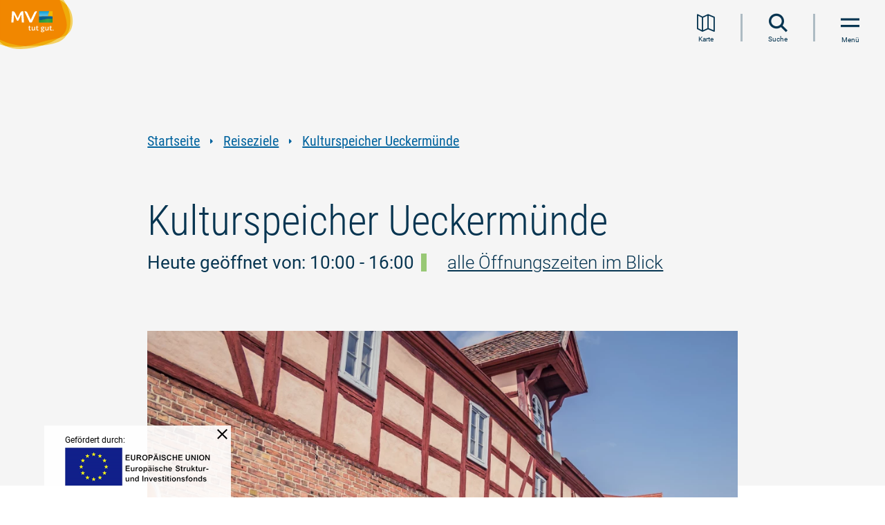

--- FILE ---
content_type: text/html; charset=UTF-8
request_url: https://www.auf-nach-mv.de/reiseziele/a-kulturspeicher
body_size: 17611
content:
<!DOCTYPE html><html lang="de" class=""><head><meta charset="utf-8"><meta name="viewport" content="width=device-width, initial-scale=1, maximum-scale=1, user-scalable=1"><title>Kulturspeicher Ueckermünde</title><meta name="robots" content="index, follow"><meta name="description" content="Der Kulturspeicher in Ueckerm&uuml;nde ist seit vielen Jahren ein Zentrum f&uuml;r Kunst, Kultur, Handwerk und Tourismus."><meta name="publisher" content="Tourismusverband Mecklenburg-Vorpommern e.V."><meta name="author" content="Tourismusverband Mecklenburg-Vorpommern e.V."><meta name="audience" content="all"><meta name="google-site-verification" content="CdU_ETy5Poc6lGOnZu52WlCXnCrpTLkBRblfqum8jvw"><meta name="msvalidate.01" content="0B4285ED6529E5BBC027241283ED8C68"><meta name="date" content="2025-08-11T09:46:44+02:00"><meta name="geo.placename" content="Ueckermünde"><meta name="geo.position" content="53.74658;14.06752"><meta name="ICBM" content="53.74658, 14.06752"><meta property="og:title" content="Kulturspeicher Ueckerm&uuml;nde"><meta property="og:description" content="Der Kulturspeicher in Ueckerm&uuml;nde ist seit vielen Jahren ein Zentrum f&uuml;r Kunst, Kultur, Handwerk und Tourismus."><meta property="og:site_name" content="Tourismusverband Mecklenburg-Vorpommern e.V."><meta property="og:url" content="https://www.auf-nach-mv.de/reiseziele/a-kulturspeicher"><meta property="og:image" content="https://imxplatform-cust-tmv.fsn1.your-objectstorage.com/media/images/ueckermuende-23.jpg"><meta property="og:type" content="article"><link rel="canonical" href="https://www.auf-nach-mv.de/reiseziele/a-kulturspeicher"><link rel="base" href="https://www.auf-nach-mv.de/reiseziele/a-kulturspeicher"><link rel="alternate" href="https://www.visit-mv.com/destinations/a-kulturspeicher-ueckermuende" hreflang="en"><link rel="alternate" href="https://www.visit-mv.com/nl/reisbestemmingen/a-cultureel-centrum" hreflang="nl"><link rel="alternate" href="https://www.visit-mv.com/pl/cele-podrozy/a-centrum-kultury" hreflang="pl"><link rel="preconnect" href="https://5f3c395.ccm19.de/"><script src="https://5f3c395.ccm19.de/app.js?apiKey=5844542866599dd16566eed4f6464154e1fd6c09b013992f&domain=c709e0d" referrerpolicy="origin"></script><!-- Google Tag Manager --><script>(function(w,d,s,l,i){w[l]=w[l]||[];w[l].push({'gtm.start':
new Date().getTime(),event:'gtm.js'});var f=d.getElementsByTagName(s)[0],
j=d.createElement(s),dl=l!='dataLayer'?'&l='+l:'';j.async=true;j.src=
'https://www.googletagmanager.com/gtm.js?id='+i+dl;f.parentNode.insertBefore(j,f);
})(window,document,'script','dataLayer','GTM-KWK5HMQ');</script><!-- End Google Tag Manager --><script>
window.imx = {"distUrl":"\/portal\/dist","language":"de","map":{"instances":[],"bounds":[[54.6845111182601,10.5936130072803],[53.1103525027286,14.412181024158]]}};
</script><link rel="apple-touch-icon" type="image/png" href="https://www.auf-nach-mv.de/portal/dist/molecules/frameTop/assets/images/apple-touch-icon.bc5abb90.png"><link rel="icon" type="image/png" href="https://www.auf-nach-mv.de/portal/dist/molecules/frameTop/assets/images/android-chrome-512x512.8bbb7c84.png" sizes="512x512"><link rel="icon" type="image/png" href="https://www.auf-nach-mv.de/portal/dist/molecules/frameTop/assets/images/android-chrome-192x192.00adef01.png" sizes="192x192"><link rel="icon" type="image/png" href="https://www.auf-nach-mv.de/portal/dist/molecules/frameTop/assets/images/favicon-32x32.4f65aa10.png" sizes="32x32"><link rel="icon" type="image/png" href="https://www.auf-nach-mv.de/portal/dist/molecules/frameTop/assets/images/favicon-16x16.5233ec22.png" sizes="16x16"><link rel="shortcut icon" href="https://www.auf-nach-mv.de/portal/dist/molecules/frameTop/assets/images/favicon.ico"><link rel="preload" crossOrigin href="https://www.auf-nach-mv.de/portal/dist/_vendor/fonts/merriweather/merriweather-700-italic-latin.bac4e4fc.woff2" as="font"><link rel="preload" crossOrigin href="https://www.auf-nach-mv.de/portal/dist/_vendor/fonts/roboto/roboto-300-normal-latin.b9c29351.woff2" as="font"><link rel="preload" crossOrigin href="https://www.auf-nach-mv.de/portal/dist/_vendor/fonts/roboto/roboto-400-normal-latin.15d9f621.woff2" as="font"><link rel="preload" crossOrigin href="https://www.auf-nach-mv.de/portal/dist/_vendor/fonts/roboto/roboto-700-normal-latin.e9f5aaf5.woff2" as="font"><link rel="preload" crossOrigin href="https://www.auf-nach-mv.de/portal/dist/_vendor/fonts/roboto-condensed/roboto-condensed-300-normal-latin.595fe3fc.woff2" as="font"><link rel="preload" crossOrigin href="https://www.auf-nach-mv.de/portal/dist/_vendor/fonts/roboto-condensed/roboto-condensed-400-normal-latin.3d7f7413.woff2" as="font"><link rel="preload" crossOrigin href="https://www.auf-nach-mv.de/portal/dist/_vendor/fonts/roboto-condensed/roboto-condensed-700-normal-latin.d7b0b953.woff2" as="font"><link rel="stylesheet" href="https://www.auf-nach-mv.de/portal/dist/_vendor/fonts/fonts-icomoon.81cc46dd.css"><link rel="stylesheet" href="https://www.auf-nach-mv.de/portal/dist/_vendor/fonts/fonts-merriweather.63bb60b1.css"><link rel="stylesheet" href="https://www.auf-nach-mv.de/portal/dist/_vendor/fonts/fonts-roboto.194c6efa.css"><link rel="stylesheet" href="https://www.auf-nach-mv.de/portal/dist/_vendor/fonts/fonts-roboto-condensed.76bb6077.css"><link rel="stylesheet" href="https://www.auf-nach-mv.de/portal/dist/molecules/frameTop/assets/styles/frameTop-base.051fbe92.css"><link rel="stylesheet" href="https://www.auf-nach-mv.de/portal/dist/atoms/grid/assets/styles/grid-base.95fe4954.css"><link rel="stylesheet" href="https://www.auf-nach-mv.de/portal/dist/_structures/pageHeader/organisms/base/assets/styles/pageHeader-base-base.55a0f819.css"><link rel="stylesheet" href="https://www.auf-nach-mv.de/portal/dist/_structures/pageHeader/molecules/skipnav/assets/styles/pageHeader-skipnav-base.eb9f15b4.css"><link rel="stylesheet" href="https://www.auf-nach-mv.de/portal/dist/atoms/globalOverlay/assets/styles/globalOverlay-base.bb4896a8.css"><link rel="stylesheet" href="https://www.auf-nach-mv.de/portal/dist/_structures/pageHeader/molecules/logo/assets/styles/pageHeader-logo-base.f3bc4798.css"><link rel="stylesheet" href="https://www.auf-nach-mv.de/portal/dist/atoms/function.secondary/assets/styles/function.secondary-base.b71bf20e.css"><link rel="stylesheet" href="https://www.auf-nach-mv.de/portal/dist/atoms/autocomplete/assets/styles/autocomplete-base.10cb34c4.css"><link rel="stylesheet" href="https://www.auf-nach-mv.de/portal/dist/atoms/input.text/assets/styles/input.text-base.e1cdf10d.css"><link rel="stylesheet" href="https://www.auf-nach-mv.de/portal/dist/atoms/button.primary/assets/styles/button.primary-base.238b28ab.css"><link rel="stylesheet" href="https://www.auf-nach-mv.de/portal/dist/_structures/pageHeader/molecules/menu/assets/styles/pageHeader-menu-base.d7523659.css"><link rel="stylesheet" href="https://www.auf-nach-mv.de/portal/dist/organisms/header.stickyFooter/assets/styles/header.stickyFooter-base.98e2cb53.css"><link rel="stylesheet" href="https://www.auf-nach-mv.de/portal/dist/atoms/breadcrumb/assets/styles/breadcrumb-base.e5a12af3.css"><link rel="stylesheet" href="https://www.auf-nach-mv.de/portal/dist/atoms/link.default/assets/styles/link.default-base.4103e4e5.css"><link rel="stylesheet" href="https://www.auf-nach-mv.de/portal/dist/atoms/article__header/assets/styles/article__header-base.e2d651e7.css"><link rel="stylesheet" href="https://www.auf-nach-mv.de/portal/dist/atoms/jumpHeader/assets/styles/jumpHeader-base.521bd65d.css"><link rel="stylesheet" href="https://www.auf-nach-mv.de/portal/dist/molecules/status/assets/styles/status-base.44e8a954.css"><link rel="stylesheet" href="https://www.auf-nach-mv.de/portal/dist/molecules/imageSlider/assets/styles/imageSlider-base.7f8d5578.css"><link rel="stylesheet" href="https://www.auf-nach-mv.de/portal/dist/atoms/image/assets/styles/image-base.e900ee1b.css"><link rel="stylesheet" href="https://www.auf-nach-mv.de/portal/dist/atoms/copyright/assets/styles/copyright-base.d9f3bd2e.css"><link rel="stylesheet" href="https://www.auf-nach-mv.de/portal/dist/molecules/badges.categories/assets/styles/badges.categories-base.43e6b1da.css"><link rel="stylesheet" href="https://www.auf-nach-mv.de/portal/dist/atoms/text/assets/styles/text-base.e8203e35.css"><link rel="stylesheet" href="https://www.auf-nach-mv.de/portal/dist/nucleus/accordion/assets/styles/accordion-base.7896b0d2.css"><link rel="stylesheet" href="https://www.auf-nach-mv.de/portal/dist/molecules/header.teaserBlock/assets/styles/header.teaserBlock-base.9c477aba.css"><link rel="stylesheet" href="https://www.auf-nach-mv.de/portal/dist/molecules/accordion__element/assets/styles/accordion__element-base.ea66c383.css"><link rel="stylesheet" href="https://www.auf-nach-mv.de/portal/dist/atoms/function.primary/assets/styles/function.primary-base.a0beeb4a.css"><link rel="stylesheet" href="https://www.auf-nach-mv.de/portal/dist/atoms/leaflet/assets/styles/leaflet-base.362dde78.css"><link rel="stylesheet" href="https://www.auf-nach-mv.de/portal/dist/molecules/map.contact/assets/styles/map.contact-base.25a8065d.css"><link rel="stylesheet" href="https://www.auf-nach-mv.de/portal/dist/atoms/dummyMap/assets/styles/dummyMap-base.6c5cb457.css"><link rel="stylesheet" href="https://www.auf-nach-mv.de/portal/dist/atoms/textBox.contact/assets/styles/textBox.contact-base.c6b0e81f.css"><link rel="stylesheet" href="https://www.auf-nach-mv.de/portal/dist/molecules/form.travel/assets/styles/form.travel-base.1e95b278.css"><link rel="stylesheet" href="https://www.auf-nach-mv.de/portal/dist/molecules/table/assets/styles/table-base.e1231b96.css"><link rel="stylesheet" href="https://www.auf-nach-mv.de/portal/dist/atoms/infiniteScrolling/assets/styles/infiniteScrolling-base.a188469e.css"><link rel="stylesheet" href="https://www.auf-nach-mv.de/portal/dist/organisms/filterList/assets/styles/filterList-base.6b5481f0.css"><link rel="stylesheet" href="https://www.auf-nach-mv.de/portal/dist/organisms/listNoPagination/assets/styles/listNoPagination-base.554dac0c.css"><link rel="stylesheet" href="https://www.auf-nach-mv.de/portal/dist/molecules/mapControls/assets/styles/mapControls-base.ff1f5fad.css"><link rel="stylesheet" href="https://www.auf-nach-mv.de/portal/dist/molecules/list__element/assets/styles/list__element-base.1b2e3545.css"><link rel="stylesheet" href="https://www.auf-nach-mv.de/portal/dist/molecules/list__element__content/assets/styles/list__element__content-base.e17ea252.css"><link rel="stylesheet" href="https://www.auf-nach-mv.de/portal/dist/nucleus/listNoPagination__overlay.map/assets/styles/listNoPagination__overlay.map-base.96eb79d4.css"><link rel="stylesheet" href="https://www.auf-nach-mv.de/portal/dist/_structures/list__element__overlay/nucleus/placeholder/assets/styles/list__element__overlay-placeholder-base.31fa8b17.css"><link rel="stylesheet" href="https://www.auf-nach-mv.de/portal/dist/molecules/readMore/assets/styles/readMore-base.a91f8f9f.css"><link rel="stylesheet" href="https://www.auf-nach-mv.de/portal/dist/atoms/input.checkbox/assets/styles/input.checkbox-base.2edf5327.css"><link rel="stylesheet" href="https://www.auf-nach-mv.de/portal/dist/molecules/list.socialMedia/assets/styles/list.socialMedia-base.e2d69143.css"></head><body><!-- Google Tag Manager (noscript) --><noscript><iframe src="https://www.googletagmanager.com/ns.html?id=GTM-KWK5HMQ" height="0" width="0" style="display:none;visibility:hidden"></iframe></noscript><!-- End Google Tag Manager (noscript) --><nav id="skipnav"><ul class="skipnav__list"><li class="skipnav__item"><a href="#pageContent" class="skipnav__link invisible">Zum Inhalt springen</a></li><li class="skipnav__item"><a href="#mainNav" class="skipnav__link invisible navi">Zur Navigation springen</a></li><li class="skipnav__item"><a href="#globalSearch" class="skipnav__link invisible search">Zur Volltextsuche springen</a></li><li class="skipnav__item"><a href="#pageFooter" class="skipnav__link invisible">Zum Footer springen</a></li></ul></nav><header id="pageHeader"><div class="globalOverlay"></div><div class="pageHeader__container"><a href="https://www.auf-nach-mv.de" class="pageHeader__logo" title="Zur Startseite"><img src="https://www.auf-nach-mv.de/portal/dist/_structures/pageHeader/molecules/logo/assets/images/logo.de.eb9c32ca.svg" alt="Logo des Tourismusverbandes Mecklenburg-Vorpommern e. V." width="160" height="120"></a><nav class="pageHeader__nav" id="mainNav" aria-label="Hauptnavigation"><ul role="menubar"><li class="pageHeader__nav__item" role="none"><a href="https://www.auf-nach-mv.de/magazin" class="pageHeader__nav__item__name__link" role="menuitem">Urlaubsmagazin</a></li><li class="pageHeader__nav__item" role="none"><button class="pageHeader__nav__item__name__link" type="button" role="menuitem">
Urlaubsarten
</button><span class="icon-triangle-right pageHeader__nav__item__name__icon" aria-hidden="true"></span><div class="pageHeader__nav__item__wrapper"><div class="pageHeader__nav__item__list"><div class="pageHeader__nav__item__list__header"><p>Ihr befindet Euch hier:</p><div>Urlaubsarten</div></div><ul class="pageHeader__nav__item__list__list" role="menu"><li class="pageHeader__nav__item__list__element" role="none"><div class="pageHeader__nav__item__list__element__name"><a href="https://www.auf-nach-mv.de/urlaub" class="pageHeader__nav__item__list__element__name__link" role="menuitem">Alles zu Urlaubsarten</a></div></li><li class="pageHeader__nav__item__list__element" role="none"><div class="pageHeader__nav__item__list__element__name"><a href="https://www.auf-nach-mv.de/baden" class="pageHeader__nav__item__list__element__name__link" role="menuitem">Strand- und Badeurlaub</a></div></li><li class="pageHeader__nav__item__list__element" role="none"><div class="pageHeader__nav__item__list__element__name"><button type="button" class="pageHeader__nav__item__list__element__name__link" role="menuitem">Familienurlaub</button><span class="icon-triangle-right"></span><div class="pageHeader__nav__item__list__element__2lvl"><p class="pageHeader__nav__item__list__element__2lvl__header"><span>Familienurlaub</span></p><ul role="menu"><li class="pageHeader__nav__item__list__element__2lvl__item" role="none"><a href="https://www.auf-nach-mv.de/familie" class="pageHeader__nav__item__list__element__2lvl__item__link" role="menuitem">Alles zu Familienurlaub</a></li><li class="pageHeader__nav__item__list__element__2lvl__item" role="none"><a href="https://www.auf-nach-mv.de/familie/familienausflugstipps" class="pageHeader__nav__item__list__element__2lvl__item__link" role="menuitem">Familienausflugstipps</a></li><li class="pageHeader__nav__item__list__element__2lvl__item" role="none"><a href="https://www.auf-nach-mv.de/familie/freizeitaktivitaeten" class="pageHeader__nav__item__list__element__2lvl__item__link" role="menuitem">Freizeitaktivitäten </a></li><li class="pageHeader__nav__item__list__element__2lvl__item" role="none"><a href="https://www.auf-nach-mv.de/familie/zertifizierter-familienurlaub" class="pageHeader__nav__item__list__element__2lvl__item__link" role="menuitem">Zertifizierter Familienurlaub</a></li></ul></div></div></li><li class="pageHeader__nav__item__list__element" role="none"><div class="pageHeader__nav__item__list__element__name"><a href="https://www.auf-nach-mv.de/camping" class="pageHeader__nav__item__list__element__name__link" role="menuitem">Campingplätze an Ostsee und Seenplatte</a></div></li><li class="pageHeader__nav__item__list__element" role="none"><div class="pageHeader__nav__item__list__element__name"><button type="button" class="pageHeader__nav__item__list__element__name__link" role="menuitem">Floß- und Hausbooturlaub</button><span class="icon-triangle-right"></span><div class="pageHeader__nav__item__list__element__2lvl"><p class="pageHeader__nav__item__list__element__2lvl__header"><span>Floß- und Hausbooturlaub</span></p><ul role="menu"><li class="pageHeader__nav__item__list__element__2lvl__item" role="none"><a href="https://www.auf-nach-mv.de/hausboot" class="pageHeader__nav__item__list__element__2lvl__item__link" role="menuitem">Alles zu Floß- und Hausbooturlaub</a></li><li class="pageHeader__nav__item__list__element__2lvl__item" role="none"><a href="https://www.auf-nach-mv.de/hausboot/hausboottouren" class="pageHeader__nav__item__list__element__2lvl__item__link" role="menuitem">Floß- und Hausboottouren </a></li></ul></div></div></li><li class="pageHeader__nav__item__list__element" role="none"><div class="pageHeader__nav__item__list__element__name"><button type="button" class="pageHeader__nav__item__list__element__name__link" role="menuitem">Landurlaub</button><span class="icon-triangle-right"></span><div class="pageHeader__nav__item__list__element__2lvl"><p class="pageHeader__nav__item__list__element__2lvl__header"><span>Landurlaub</span></p><ul role="menu"><li class="pageHeader__nav__item__list__element__2lvl__item" role="none"><a href="https://www.auf-nach-mv.de/landurlaub" class="pageHeader__nav__item__list__element__2lvl__item__link" role="menuitem">Alles zu Landurlaub</a></li><li class="pageHeader__nav__item__list__element__2lvl__item" role="none"><a href="https://www.auf-nach-mv.de/landurlaub/landerlebnisse" class="pageHeader__nav__item__list__element__2lvl__item__link" role="menuitem">Landerlebnisse</a></li></ul></div></div></li><li class="pageHeader__nav__item__list__element" role="none"><div class="pageHeader__nav__item__list__element__name"><button type="button" class="pageHeader__nav__item__list__element__name__link" role="menuitem">Wellness- und Gesundheitsurlaub</button><span class="icon-triangle-right"></span><div class="pageHeader__nav__item__list__element__2lvl"><p class="pageHeader__nav__item__list__element__2lvl__header"><span>Wellness- und Gesundheitsurlaub</span></p><ul role="menu"><li class="pageHeader__nav__item__list__element__2lvl__item" role="none"><a href="https://www.auf-nach-mv.de/gesundheit" class="pageHeader__nav__item__list__element__2lvl__item__link" role="menuitem">Alles zu Wellness- und Gesundheitsurlaub</a></li><li class="pageHeader__nav__item__list__element__2lvl__item" role="none"><a href="https://www.auf-nach-mv.de/gesundheit/kurorte" class="pageHeader__nav__item__list__element__2lvl__item__link" role="menuitem">Kurorte</a></li><li class="pageHeader__nav__item__list__element__2lvl__item" role="none"><a href="https://www.auf-nach-mv.de/gesundheit/gesund-bleiben" class="pageHeader__nav__item__list__element__2lvl__item__link" role="menuitem">Gesund bleiben</a></li><li class="pageHeader__nav__item__list__element__2lvl__item" role="none"><a href="https://www.auf-nach-mv.de/gesundheit/gesund-werden" class="pageHeader__nav__item__list__element__2lvl__item__link" role="menuitem">Gesund werden</a></li><li class="pageHeader__nav__item__list__element__2lvl__item" role="none"><a href="https://www.auf-nach-mv.de/gesundheit/problemlos-reisen" class="pageHeader__nav__item__list__element__2lvl__item__link" role="menuitem">Versorgt im Urlaub</a></li></ul></div></div></li><li class="pageHeader__nav__item__list__element" role="none"><div class="pageHeader__nav__item__list__element__name"><a href="https://www.auf-nach-mv.de/barrierefrei" class="pageHeader__nav__item__list__element__name__link" role="menuitem">Barrierefreier Urlaub</a></div></li><li class="pageHeader__nav__item__list__element" role="none"><div class="pageHeader__nav__item__list__element__name"><a href="https://www.auf-nach-mv.de/nachhaltig" class="pageHeader__nav__item__list__element__name__link" role="menuitem">Nachhaltiger Urlaub</a></div></li><li class="pageHeader__nav__item__list__element" role="none"><div class="pageHeader__nav__item__list__element__name"><a href="https://www.auf-nach-mv.de/urlaub-mit-hund" class="pageHeader__nav__item__list__element__name__link" role="menuitem">Urlaub mit Hund</a></div></li><li class="pageHeader__nav__item__list__element" role="none"><div class="pageHeader__nav__item__list__element__name"><a href="https://www.auf-nach-mv.de/heiraten" class="pageHeader__nav__item__list__element__name__link" role="menuitem">Heiraten in MV</a></div></li><li class="pageHeader__nav__item__list__element" role="none"><div class="pageHeader__nav__item__list__element__name"><a href="https://www.auf-nach-mv.de/jugendreisen" class="pageHeader__nav__item__list__element__name__link" role="menuitem">Kinder- und Jugendreisen</a></div></li><li class="pageHeader__nav__item__list__element" role="none"><div class="pageHeader__nav__item__list__element__name"><a href="https://www.auf-nach-mv.de/workation" class="pageHeader__nav__item__list__element__name__link" role="menuitem">Workation</a></div></li></ul></div></div></li><li class="pageHeader__nav__item" role="none"><button class="pageHeader__nav__item__name__link" type="button" role="menuitem">
Aktivitäten
</button><span class="icon-triangle-right pageHeader__nav__item__name__icon" aria-hidden="true"></span><div class="pageHeader__nav__item__wrapper"><div class="pageHeader__nav__item__list"><div class="pageHeader__nav__item__list__header"><p>Ihr befindet Euch hier:</p><div>Aktivitäten</div></div><ul class="pageHeader__nav__item__list__list" role="menu"><li class="pageHeader__nav__item__list__element" role="none"><div class="pageHeader__nav__item__list__element__name"><a href="https://www.auf-nach-mv.de/aktiv" class="pageHeader__nav__item__list__element__name__link" role="menuitem">Alles zu Aktivitäten</a></div></li><li class="pageHeader__nav__item__list__element" role="none"><div class="pageHeader__nav__item__list__element__name"><button type="button" class="pageHeader__nav__item__list__element__name__link" role="menuitem">Radwandern</button><span class="icon-triangle-right"></span><div class="pageHeader__nav__item__list__element__2lvl"><p class="pageHeader__nav__item__list__element__2lvl__header"><span>Radwandern</span></p><ul role="menu"><li class="pageHeader__nav__item__list__element__2lvl__item" role="none"><a href="https://www.auf-nach-mv.de/radwandern" class="pageHeader__nav__item__list__element__2lvl__item__link" role="menuitem">Alles zu Radwandern</a></li><li class="pageHeader__nav__item__list__element__2lvl__item" role="none"><a href="https://www.auf-nach-mv.de/radwandern/fernradwege" class="pageHeader__nav__item__list__element__2lvl__item__link" role="menuitem">Fernradwege</a></li><li class="pageHeader__nav__item__list__element__2lvl__item" role="none"><a href="https://www.auf-nach-mv.de/radwandern/radrundwege" class="pageHeader__nav__item__list__element__2lvl__item__link" role="menuitem">Radrundwege</a></li></ul></div></div></li><li class="pageHeader__nav__item__list__element" role="none"><div class="pageHeader__nav__item__list__element__name"><button type="button" class="pageHeader__nav__item__list__element__name__link" role="menuitem">Wandern</button><span class="icon-triangle-right"></span><div class="pageHeader__nav__item__list__element__2lvl"><p class="pageHeader__nav__item__list__element__2lvl__header"><span>Wandern</span></p><ul role="menu"><li class="pageHeader__nav__item__list__element__2lvl__item" role="none"><a href="https://www.auf-nach-mv.de/wandern" class="pageHeader__nav__item__list__element__2lvl__item__link" role="menuitem">Alles zu Wandern</a></li><li class="pageHeader__nav__item__list__element__2lvl__item" role="none"><a href="https://www.auf-nach-mv.de/wandern/wandertouren" class="pageHeader__nav__item__list__element__2lvl__item__link" role="menuitem">Wandertouren</a></li><li class="pageHeader__nav__item__list__element__2lvl__item" role="none"><a href="https://www.auf-nach-mv.de/wandern/fernwanderwege" class="pageHeader__nav__item__list__element__2lvl__item__link" role="menuitem">Fernwanderwege</a></li><li class="pageHeader__nav__item__list__element__2lvl__item" role="none"><a href="https://www.auf-nach-mv.de/wandern/pilgerwege" class="pageHeader__nav__item__list__element__2lvl__item__link" role="menuitem">Pilgerwege</a></li></ul></div></div></li><li class="pageHeader__nav__item__list__element" role="none"><div class="pageHeader__nav__item__list__element__name"><a href="https://www.auf-nach-mv.de/angeln" class="pageHeader__nav__item__list__element__name__link" role="menuitem">Angeln</a></div></li><li class="pageHeader__nav__item__list__element" role="none"><div class="pageHeader__nav__item__list__element__name"><button type="button" class="pageHeader__nav__item__list__element__name__link" role="menuitem">Kanufahren</button><span class="icon-triangle-right"></span><div class="pageHeader__nav__item__list__element__2lvl"><p class="pageHeader__nav__item__list__element__2lvl__header"><span>Kanufahren</span></p><ul role="menu"><li class="pageHeader__nav__item__list__element__2lvl__item" role="none"><a href="https://www.auf-nach-mv.de/kanu" class="pageHeader__nav__item__list__element__2lvl__item__link" role="menuitem">Alles zu Kanufahren</a></li><li class="pageHeader__nav__item__list__element__2lvl__item" role="none"><a href="https://www.auf-nach-mv.de/kanu/kanutouren" class="pageHeader__nav__item__list__element__2lvl__item__link" role="menuitem">Kanutouren</a></li></ul></div></div></li><li class="pageHeader__nav__item__list__element" role="none"><div class="pageHeader__nav__item__list__element__name"><a href="https://www.auf-nach-mv.de/surfen" class="pageHeader__nav__item__list__element__name__link" role="menuitem">Surfen</a></div></li><li class="pageHeader__nav__item__list__element" role="none"><div class="pageHeader__nav__item__list__element__name"><a href="https://www.auf-nach-mv.de/sup" class="pageHeader__nav__item__list__element__name__link" role="menuitem">SUP</a></div></li><li class="pageHeader__nav__item__list__element" role="none"><div class="pageHeader__nav__item__list__element__name"><a href="https://www.auf-nach-mv.de/segeln" class="pageHeader__nav__item__list__element__name__link" role="menuitem">Segeln</a></div></li><li class="pageHeader__nav__item__list__element" role="none"><div class="pageHeader__nav__item__list__element__name"><a href="https://www.auf-nach-mv.de/golfen" class="pageHeader__nav__item__list__element__name__link" role="menuitem">Golfen</a></div></li><li class="pageHeader__nav__item__list__element" role="none"><div class="pageHeader__nav__item__list__element__name"><button type="button" class="pageHeader__nav__item__list__element__name__link" role="menuitem">Reiten</button><span class="icon-triangle-right"></span><div class="pageHeader__nav__item__list__element__2lvl"><p class="pageHeader__nav__item__list__element__2lvl__header"><span>Reiten</span></p><ul role="menu"><li class="pageHeader__nav__item__list__element__2lvl__item" role="none"><a href="https://www.auf-nach-mv.de/reiten" class="pageHeader__nav__item__list__element__2lvl__item__link" role="menuitem">Alles zu Reiten</a></li><li class="pageHeader__nav__item__list__element__2lvl__item" role="none"><a href="https://www.auf-nach-mv.de/reiten/reiturlaub-erwachsene" class="pageHeader__nav__item__list__element__2lvl__item__link" role="menuitem">Reiturlaub für Erwachsene</a></li><li class="pageHeader__nav__item__list__element__2lvl__item" role="none"><a href="https://www.auf-nach-mv.de/reiten/reitwege" class="pageHeader__nav__item__list__element__2lvl__item__link" role="menuitem">Reitwege</a></li><li class="pageHeader__nav__item__list__element__2lvl__item" role="none"><a href="https://www.auf-nach-mv.de/reiten/wanderreiten" class="pageHeader__nav__item__list__element__2lvl__item__link" role="menuitem">Wanderreiten</a></li><li class="pageHeader__nav__item__list__element__2lvl__item" role="none"><a href="https://www.auf-nach-mv.de/reiten/strandreiten" class="pageHeader__nav__item__list__element__2lvl__item__link" role="menuitem">Strandreiten</a></li><li class="pageHeader__nav__item__list__element__2lvl__item" role="none"><a href="https://www.auf-nach-mv.de/reiten/kutschfahrten" class="pageHeader__nav__item__list__element__2lvl__item__link" role="menuitem">Kutsch- und Kremserfahrten</a></li></ul></div></div></li><li class="pageHeader__nav__item__list__element" role="none"><div class="pageHeader__nav__item__list__element__name"><a href="https://www.auf-nach-mv.de/naturerlebnis" class="pageHeader__nav__item__list__element__name__link" role="menuitem">Natur entdecken und verstehen</a></div></li><li class="pageHeader__nav__item__list__element" role="none"><div class="pageHeader__nav__item__list__element__name"><button type="button" class="pageHeader__nav__item__list__element__name__link" role="menuitem">Regional einkaufen &amp; genießen</button><span class="icon-triangle-right"></span><div class="pageHeader__nav__item__list__element__2lvl"><p class="pageHeader__nav__item__list__element__2lvl__header"><span>Regional einkaufen &amp; genießen</span></p><ul role="menu"><li class="pageHeader__nav__item__list__element__2lvl__item" role="none"><a href="https://www.auf-nach-mv.de/kulinarik" class="pageHeader__nav__item__list__element__2lvl__item__link" role="menuitem">Alles zu Regional einkaufen &amp; genießen</a></li><li class="pageHeader__nav__item__list__element__2lvl__item" role="none"><a href="https://www.auf-nach-mv.de/kulinarik/genusstouren" class="pageHeader__nav__item__list__element__2lvl__item__link" role="menuitem">Genuss-Touren</a></li></ul></div></div></li></ul></div></div></li><li class="pageHeader__nav__item pageHeader__nav__item--active" role="none"><button class="pageHeader__nav__item__name__link" type="button" role="menuitem">
Reiseziele
</button><span class="icon-triangle-right pageHeader__nav__item__name__icon" aria-hidden="true"></span><div class="pageHeader__nav__item__wrapper"><div class="pageHeader__nav__item__list"><div class="pageHeader__nav__item__list__header"><p>Ihr befindet Euch hier:</p><div>Reiseziele</div></div><ul class="pageHeader__nav__item__list__list" role="menu"><li class="pageHeader__nav__item__list__element" role="none"><div class="pageHeader__nav__item__list__element__name"><a href="https://www.auf-nach-mv.de/reiseziele" class="pageHeader__nav__item__list__element__name__link" role="menuitem">Alles zu Reiseziele</a></div></li><li class="pageHeader__nav__item__list__element" role="none"><div class="pageHeader__nav__item__list__element__name"><a href="https://www.auf-nach-mv.de/regionen" class="pageHeader__nav__item__list__element__name__link" role="menuitem">Urlaubsregionen</a></div></li><li class="pageHeader__nav__item__list__element" role="none"><div class="pageHeader__nav__item__list__element__name"><a href="https://www.auf-nach-mv.de/staedte" class="pageHeader__nav__item__list__element__name__link" role="menuitem">Städte</a></div></li><li class="pageHeader__nav__item__list__element" role="none"><div class="pageHeader__nav__item__list__element__name"><a href="https://www.auf-nach-mv.de/inseln" class="pageHeader__nav__item__list__element__name__link" role="menuitem">Inseln</a></div></li><li class="pageHeader__nav__item__list__element" role="none"><div class="pageHeader__nav__item__list__element__name"><a href="https://www.auf-nach-mv.de/kuenstlerkolonien" class="pageHeader__nav__item__list__element__name__link" role="menuitem">Künstlerkolonien und -refugien</a></div></li><li class="pageHeader__nav__item__list__element" role="none"><div class="pageHeader__nav__item__list__element__name"><a href="https://www.auf-nach-mv.de/schloesser" class="pageHeader__nav__item__list__element__name__link" role="menuitem">Schlösser &amp; Herrenhäuser</a></div></li><li class="pageHeader__nav__item__list__element" role="none"><div class="pageHeader__nav__item__list__element__name"><a href="https://www.auf-nach-mv.de/baederarchitektur" class="pageHeader__nav__item__list__element__name__link" role="menuitem">Bäderarchitektur</a></div></li><li class="pageHeader__nav__item__list__element" role="none"><div class="pageHeader__nav__item__list__element__name"><button type="button" class="pageHeader__nav__item__list__element__name__link" role="menuitem">Natur</button><span class="icon-triangle-right"></span><div class="pageHeader__nav__item__list__element__2lvl"><p class="pageHeader__nav__item__list__element__2lvl__header"><span>Natur</span></p><ul role="menu"><li class="pageHeader__nav__item__list__element__2lvl__item" role="none"><a href="https://www.auf-nach-mv.de/natur" class="pageHeader__nav__item__list__element__2lvl__item__link" role="menuitem">Alles zu Natur</a></li><li class="pageHeader__nav__item__list__element__2lvl__item" role="none"><a href="https://www.auf-nach-mv.de/natur/naturlandschaften" class="pageHeader__nav__item__list__element__2lvl__item__link" role="menuitem">Naturlandschaften</a></li></ul></div></div></li></ul></div></div></li><li class="pageHeader__nav__item" role="none"><button class="pageHeader__nav__item__name__link" type="button" role="menuitem">
Kultur &amp; Events
</button><span class="icon-triangle-right pageHeader__nav__item__name__icon" aria-hidden="true"></span><div class="pageHeader__nav__item__wrapper"><div class="pageHeader__nav__item__list"><div class="pageHeader__nav__item__list__header"><p>Ihr befindet Euch hier:</p><div>Kultur &amp; Events</div></div><ul class="pageHeader__nav__item__list__list" role="menu"><li class="pageHeader__nav__item__list__element" role="none"><div class="pageHeader__nav__item__list__element__name"><a href="https://www.auf-nach-mv.de/kultur" class="pageHeader__nav__item__list__element__name__link" role="menuitem">Alles zu Kultur &amp; Events</a></div></li><li class="pageHeader__nav__item__list__element" role="none"><div class="pageHeader__nav__item__list__element__name"><a href="https://www.auf-nach-mv.de/veranstaltungssuche" class="pageHeader__nav__item__list__element__name__link" role="menuitem">Veranstaltungssuche</a></div></li><li class="pageHeader__nav__item__list__element" role="none"><div class="pageHeader__nav__item__list__element__name"><a href="https://www.auf-nach-mv.de/kunst" class="pageHeader__nav__item__list__element__name__link" role="menuitem">Kunst</a></div></li><li class="pageHeader__nav__item__list__element" role="none"><div class="pageHeader__nav__item__list__element__name"><a href="https://www.auf-nach-mv.de/theater" class="pageHeader__nav__item__list__element__name__link" role="menuitem">Theater und Festspiele</a></div></li><li class="pageHeader__nav__item__list__element" role="none"><div class="pageHeader__nav__item__list__element__name"><a href="https://www.auf-nach-mv.de/open-air" class="pageHeader__nav__item__list__element__name__link" role="menuitem">Open-Air</a></div></li><li class="pageHeader__nav__item__list__element" role="none"><div class="pageHeader__nav__item__list__element__name"><a href="https://www.auf-nach-mv.de/kultur#feiertage" class="pageHeader__nav__item__list__element__name__link" role="menuitem">Feier- und Brückentage </a></div></li></ul></div></div></li><li class="pageHeader__nav__item" role="none"><button class="pageHeader__nav__item__name__link" type="button" role="menuitem">
Urlaubsservice
</button><span class="icon-triangle-right pageHeader__nav__item__name__icon" aria-hidden="true"></span><div class="pageHeader__nav__item__wrapper"><div class="pageHeader__nav__item__list"><div class="pageHeader__nav__item__list__header"><p>Ihr befindet Euch hier:</p><div>Urlaubsservice</div></div><ul class="pageHeader__nav__item__list__list" role="menu"><li class="pageHeader__nav__item__list__element" role="none"><div class="pageHeader__nav__item__list__element__name"><a href="https://www.auf-nach-mv.de/service" class="pageHeader__nav__item__list__element__name__link" role="menuitem">Alles zu Urlaubsservice</a></div></li><li class="pageHeader__nav__item__list__element" role="none"><div class="pageHeader__nav__item__list__element__name"><a href="https://www.auf-nach-mv.de/newsletter" class="pageHeader__nav__item__list__element__name__link" role="menuitem">Newsletter</a></div></li><li class="pageHeader__nav__item__list__element" role="none"><div class="pageHeader__nav__item__list__element__name"><a href="https://www.auf-nach-mv.de/webcam" class="pageHeader__nav__item__list__element__name__link" role="menuitem">Webcams</a></div></li><li class="pageHeader__nav__item__list__element" role="none"><div class="pageHeader__nav__item__list__element__name"><a href="https://www.auf-nach-mv.de/anreise" class="pageHeader__nav__item__list__element__name__link" role="menuitem">Anreise </a></div></li><li class="pageHeader__nav__item__list__element" role="none"><div class="pageHeader__nav__item__list__element__name"><a href="https://www.auf-nach-mv.de/kontakt" class="pageHeader__nav__item__list__element__name__link" role="menuitem">Kontakt</a></div></li><li class="pageHeader__nav__item__list__element" role="none"><div class="pageHeader__nav__item__list__element__name"><a href="https://www.auf-nach-mv.de/prospekte" class="pageHeader__nav__item__list__element__name__link" role="menuitem">Prospekte</a></div></li></ul></div></div></li></ul><div class="pageHeader__nav__back"><button type="button" class="function-secondary"><span class="icon-arrow-left"></span>
zurück
</button></div><span class="pageHeader__nav__closer icon-closer"></span><div class="pageHeader__nav__socialMedia"><ul class="pageHeader__nav__socialMedia__links"><li class="pageHeader__nav__socialMedia__links__item pageHeader__nav__socialMedia__links__item--active"><a href="https://urlaubsnachrichten.de/">Presse</a></li></ul><ul class="pageHeader__nav__socialMedia__lang" aria-label="Sprach-Auswahl"><li class="pageHeader__nav__socialMedia__lang__item pageHeader__nav__socialMedia__lang__item--active"><a href="https://www.auf-nach-mv.de/reiseziele/a-kulturspeicher"><span lang="de">DE</span></a></li><li class="pageHeader__nav__socialMedia__lang__item"><a href="https://www.visit-mv.com/destinations/a-kulturspeicher-ueckermuende" target="_blank" rel="noopener"><span lang="en">EN</span></a></li><li class="pageHeader__nav__socialMedia__lang__item"><a href="https://www.visit-mv.com/nl/reisbestemmingen/a-cultureel-centrum" target="_blank" rel="noopener"><span lang="nl">NL</span></a></li><li class="pageHeader__nav__socialMedia__lang__item"><a href="https://www.visit-mv.com/pl/cele-podrozy/a-centrum-kultury" target="_blank" rel="noopener"><span lang="pl">PL</span></a></li></ul></div></nav><div class="pageHeader__search" aria-label="Suche"><button type="button" class="pageHeader__search__closer" data-pageheader-search-toggle><i class="icon-closer"></i><span>Schließen</span></button><div class="h-grid-noMargin"><div class="h-el-lg-7 h-el-lg-off-2 h-el-md-7 h-el-md-off-2 h-el-sm-10 h-el-sm-off-1 h-el-ty-6 h-el-ty-off-1"><form method="get" action="https://www.auf-nach-mv.de/volltextsuche" role="search"><input type="hidden" name="form" value="search"><fieldset class="pageHeader__search__fieldset"><legend class="pageHeader__search__legend"><strong>Suche</strong> Was möchtet Ihr suchen?</legend><div class="pageHeader__search__input" id="globalSearch"><div class="input-text"><label for="6971019accfa5" class="name-q label-suchbegriff ">Suchbegriff</label><input type="text" name="q" id="6971019accfa5" class="name-q " value="" placeholder="z. B. Hausbooturlaub"></div></div><div class="pageHeader__search__submit"><button type="submit" class="button-primary"><span class="text">Suche starten</span><i class="icon-arrow-right"></i></button></div></fieldset><div class="pageHeader__search__autocomplete"></div></form></div></div></div><ul class="pageHeader__menu"><li class="pageHeader__menu__item pageHeader__menu__item--map"><a href="https://www.auf-nach-mv.de/karte"><i class="icon-map" aria-hidden="true"></i><span>Karte</span></a></li><li class="pageHeader__menu__item pageHeader__menu__item--search" data-pageheader-search-toggle><a href="https://www.auf-nach-mv.de/volltextsuche"><i class="icon-magnifier" aria-hidden="true"></i><span>Suche</span></a></li><li class="pageHeader__menu__item pageHeader__menu__item--nav"><button class="pageHeader__menu__item-navigationOpener"><i class="icon-menu" aria-hidden="true"></i><span>Menü</span></button></li></ul></div></header><main id="pageContent"><section class="header-stickyFooter"  aria-label="Kulturspeicher Ueckermünde" ><div class="header-stickyFooter__container"><div class="header-stickyFooter__container__header"><div class="h-grid-noMargin"><div class="h-el-lg-8 h-el-lg-off-2 h-el-md-8 h-el-md-off-2 h-el-sm-10 h-el-sm-off-1 h-el-ty-6 h-el-ty-off-1"><nav class="breadcrumb" aria-label="Breadcrumb"><ul class="breadcrumb__list"><li class="breadcrumb__element"><a class="link-default" href="https://www.auf-nach-mv.de/">Startseite</a><span class="icon-triangle-right" aria-hidden="true"></span></li><li class="breadcrumb__element"><a class="link-default" href="https://www.auf-nach-mv.de/reiseziele">Reiseziele</a><span class="icon-triangle-right" aria-hidden="true"></span></li><li class="breadcrumb__element"><a class="link-default" href="https://www.auf-nach-mv.de/reiseziele/a-kulturspeicher">Kulturspeicher Ueckermünde</a><span class="icon-triangle-right" aria-hidden="true"></span></li></ul></nav><div class="jumpHeader" id="kulturspeicherueckermuende" data-jumpheader="Kulturspeicher Ueckermünde"></div><div class="article__header" data-ident="address_6794"><h1 class="headline1">Kulturspeicher Ueckermünde</h1></div><ul class="status"><li class="status__element" data-opening-status="address_6794"><p data-opening-status-text>Heute geöffnet</p><span class="traffic-green" data-opening-status-class-opened="traffic-green" data-opening-status-class-closed="traffic-red"></span></li><li class="status__element"><a href="#openinghours"><p>alle Öffnungszeiten im Blick</p></a></li></ul></div></div></div><div class="header-stickyFooter__container__image h-grid-noMargin"><div class="h-el-lg-8 h-el-lg-off-2 h-el-md-8 h-el-md-off-2 h-el-sm-10 h-el-sm-off-1 h-el-ty-6 h-el-ty-off-1"><div class="imageSlider"><div class="imageSlider__images"><div class="image"><figure><picture><source srcset="https://www.auf-nach-mv.de/images/a0vecn3upmg-/kulturspeicher-ueckermuende.webp" media="(min-width: 1441px)" type="image/webp"><source srcset="https://www.auf-nach-mv.de/images/qxfohgegho8-/kulturspeicher-ueckermuende.webp" media="(max-width: 1440px)" type="image/webp"><source srcset="https://www.auf-nach-mv.de/images/vo9rqk4og9y-/kulturspeicher-ueckermuende.webp" media="(max-width: 900px)" type="image/webp"><source srcset="https://www.auf-nach-mv.de/images/oihgynmplds-/kulturspeicher-ueckermuende.webp" media="(max-width: 500px)" type="image/webp"><source srcset="https://www.auf-nach-mv.de/images/d7iq4if6ttu-/kulturspeicher-ueckermuende.jpg" media="(min-width: 1441px)"><source srcset="https://www.auf-nach-mv.de/images/xp5utj0wei0-/kulturspeicher-ueckermuende.jpg" media="(max-width: 1440px)"><source srcset="https://www.auf-nach-mv.de/images/zx0m30yjihc-/kulturspeicher-ueckermuende.jpg" media="(max-width: 900px)"><source srcset="https://www.auf-nach-mv.de/images/j8rrq8atnpi-/kulturspeicher-ueckermuende.jpg" media="(max-width: 500px)"><img src="https://www.auf-nach-mv.de/images/d7iq4if6ttu-/kulturspeicher-ueckermuende.jpg" srcset="https://www.auf-nach-mv.de/images/d7iq4if6ttu-/kulturspeicher-ueckermuende.jpg" alt="Kulturspeicher Ueckerm&uuml;nde, &copy; tvv/Philipp Schulz" title="Kulturspeicher Ueckerm&uuml;nde, &copy; tvv/Philipp Schulz" width="1080" height="675" loading="eager"></picture><figcaption class="copyright"><span class="copyright--sign">&copy;</span><span class="copyright--text">© tvv/Philipp Schulz</span></figcaption></figure></div><div class="image"><figure><picture><source srcset="https://www.auf-nach-mv.de/images/gcf4pwsmg0g-/tentoonstellingen-in-de-kulturspeicher.webp" media="(min-width: 1441px)" type="image/webp"><source srcset="https://www.auf-nach-mv.de/images/_mlunexb5is-/tentoonstellingen-in-de-kulturspeicher.webp" media="(max-width: 1440px)" type="image/webp"><source srcset="https://www.auf-nach-mv.de/images/wzplqxrvp4i-/tentoonstellingen-in-de-kulturspeicher.webp" media="(max-width: 900px)" type="image/webp"><source srcset="https://www.auf-nach-mv.de/images/w7s71ijddx4-/tentoonstellingen-in-de-kulturspeicher.webp" media="(max-width: 500px)" type="image/webp"><source srcset="https://www.auf-nach-mv.de/images/8l3bw4lgjco-/tentoonstellingen-in-de-kulturspeicher.jpg" media="(min-width: 1441px)"><source srcset="https://www.auf-nach-mv.de/images/o3s!95om6ti-/tentoonstellingen-in-de-kulturspeicher.jpg" media="(max-width: 1440px)"><source srcset="https://www.auf-nach-mv.de/images/_mcdx2gsi2i-/tentoonstellingen-in-de-kulturspeicher.jpg" media="(max-width: 900px)"><source srcset="https://www.auf-nach-mv.de/images/ubd0k_iinyc-/tentoonstellingen-in-de-kulturspeicher.jpg" media="(max-width: 500px)"><img src="https://www.auf-nach-mv.de/images/8l3bw4lgjco-/tentoonstellingen-in-de-kulturspeicher.jpg" srcset="https://www.auf-nach-mv.de/images/8l3bw4lgjco-/tentoonstellingen-in-de-kulturspeicher.jpg" alt="Ausstellungen im Kulturspeicher, &copy; tvv/Philipp Schulz" title="Ausstellungen im Kulturspeicher, &copy; tvv/Philipp Schulz" width="1080" height="675" loading="eager"></picture><figcaption class="copyright"><span class="copyright--sign">&copy;</span><span class="copyright--text">© tvv/Philipp Schulz</span></figcaption></figure></div><div class="image"><figure><picture><source srcset="https://www.auf-nach-mv.de/images/xe37ihv_mfw-/evenementen-in-de-kulturspeicher.webp" media="(min-width: 1441px)" type="image/webp"><source srcset="https://www.auf-nach-mv.de/images/hbm_!h5tzd0-/evenementen-in-de-kulturspeicher.webp" media="(max-width: 1440px)" type="image/webp"><source srcset="https://www.auf-nach-mv.de/images/!ocnjmu6zfo-/evenementen-in-de-kulturspeicher.webp" media="(max-width: 900px)" type="image/webp"><source srcset="https://www.auf-nach-mv.de/images/6poji7ef1ka-/evenementen-in-de-kulturspeicher.webp" media="(max-width: 500px)" type="image/webp"><source srcset="https://www.auf-nach-mv.de/images/pkmo7h5na3s-/evenementen-in-de-kulturspeicher.jpg" media="(min-width: 1441px)"><source srcset="https://www.auf-nach-mv.de/images/929wqgstp4m-/evenementen-in-de-kulturspeicher.jpg" media="(max-width: 1440px)"><source srcset="https://www.auf-nach-mv.de/images/lq_ikezayha-/evenementen-in-de-kulturspeicher.jpg" media="(max-width: 900px)"><source srcset="https://www.auf-nach-mv.de/images/bnhvxmxqdpu-/evenementen-in-de-kulturspeicher.jpg" media="(max-width: 500px)"><img src="https://www.auf-nach-mv.de/images/pkmo7h5na3s-/evenementen-in-de-kulturspeicher.jpg" srcset="https://www.auf-nach-mv.de/images/pkmo7h5na3s-/evenementen-in-de-kulturspeicher.jpg" alt="Veranstaltungen im Kulturspeicher, &copy; tvv/Philipp Schulz" title="Veranstaltungen im Kulturspeicher, &copy; tvv/Philipp Schulz" width="1080" height="675" loading="eager"></picture><figcaption class="copyright"><span class="copyright--sign">&copy;</span><span class="copyright--text">© tvv/Philipp Schulz</span></figcaption></figure></div><div class="image"><figure><picture><source srcset="https://www.auf-nach-mv.de/images/gnpqf5rjf1c-/tentoonstelling-in-de-kulturspeicher.webp" media="(min-width: 1441px)" type="image/webp"><source srcset="https://www.auf-nach-mv.de/images/fqzzqqx9xwy-/tentoonstelling-in-de-kulturspeicher.webp" media="(max-width: 1440px)" type="image/webp"><source srcset="https://www.auf-nach-mv.de/images/cy8y2sctxfc-/tentoonstelling-in-de-kulturspeicher.webp" media="(max-width: 900px)" type="image/webp"><source srcset="https://www.auf-nach-mv.de/images/ewcr8cyqvym-/tentoonstelling-in-de-kulturspeicher.webp" media="(max-width: 500px)" type="image/webp"><source srcset="https://www.auf-nach-mv.de/images/af3lxrcublw-/tentoonstelling-in-de-kulturspeicher.jpg" media="(min-width: 1441px)"><source srcset="https://www.auf-nach-mv.de/images/oxsb8qpeoeq-/tentoonstelling-in-de-kulturspeicher.jpg" media="(max-width: 1440px)"><source srcset="https://www.auf-nach-mv.de/images/bndjqmsx9kg-/tentoonstelling-in-de-kulturspeicher.jpg" media="(max-width: 900px)"><source srcset="https://www.auf-nach-mv.de/images/rqc_neen4k0-/tentoonstelling-in-de-kulturspeicher.jpg" media="(max-width: 500px)"><img src="https://www.auf-nach-mv.de/images/af3lxrcublw-/tentoonstelling-in-de-kulturspeicher.jpg" srcset="https://www.auf-nach-mv.de/images/af3lxrcublw-/tentoonstelling-in-de-kulturspeicher.jpg" alt="Ausstellung im Kulturspeicher, &copy; tvv/Philipp Schulz" title="Ausstellung im Kulturspeicher, &copy; tvv/Philipp Schulz" width="1080" height="675" loading="eager"></picture><figcaption class="copyright"><span class="copyright--sign">&copy;</span><span class="copyright--text">© tvv/Philipp Schulz</span></figcaption></figure></div><div class="image"><figure><picture><source srcset="https://www.auf-nach-mv.de/images/tjmauy!gpdg-/bibliotheek.webp" media="(min-width: 1441px)" type="image/webp"><source srcset="https://www.auf-nach-mv.de/images/vbglwvpcf38-/bibliotheek.webp" media="(max-width: 1440px)" type="image/webp"><source srcset="https://www.auf-nach-mv.de/images/ygph4bq!i6o-/bibliotheek.webp" media="(max-width: 900px)" type="image/webp"><source srcset="https://www.auf-nach-mv.de/images/txeymprev8k-/bibliotheek.webp" media="(max-width: 500px)" type="image/webp"><source srcset="https://www.auf-nach-mv.de/images/me9sv7tx_am-/bibliotheek.jpg" media="(min-width: 1441px)"><source srcset="https://www.auf-nach-mv.de/images/ymms_6gdnps-/bibliotheek.jpg" media="(max-width: 1440px)"><source srcset="https://www.auf-nach-mv.de/images/ijilxnuyire-/bibliotheek.jpg" media="(max-width: 900px)"><source srcset="https://www.auf-nach-mv.de/images/ye98kf8on!q-/bibliotheek.jpg" media="(max-width: 500px)"><img src="https://www.auf-nach-mv.de/images/me9sv7tx_am-/bibliotheek.jpg" srcset="https://www.auf-nach-mv.de/images/me9sv7tx_am-/bibliotheek.jpg" alt="Bibliothek, &copy; tvv/Philipp Schulz" title="Bibliothek, &copy; tvv/Philipp Schulz" width="1080" height="675" loading="eager"></picture><figcaption class="copyright"><span class="copyright--sign">&copy;</span><span class="copyright--text">© tvv/Philipp Schulz</span></figcaption></figure></div></div><div class="imageSlider__buttons"><button aria-label="Vorheriges Bild anzeigen" class="imageSlider__arrow imageSlider__arrow--left"><i class="icon-chevron-left"></i></button><button aria-label="Nächstes Bild anzeigen" class="imageSlider__arrow imageSlider__arrow--right"><i class="icon-chevron-right"></i></button></div><div class="imageSlider__dots"><span class="imageSlider__dot" data-slide="0"></span><span class="imageSlider__dot" data-slide="1"></span><span class="imageSlider__dot" data-slide="2"></span><span class="imageSlider__dot" data-slide="3"></span><span class="imageSlider__dot" data-slide="4"></span></div></div></div></div><div class="header-stickyFooter__article"></div></div></section><section class="badges-categories" aria-label="Kategorien"><div class="h-grid-noMargin"><div class="h-el-lg-8 h-el-lg-off-2 h-el-md-8 h-el-md-off-2 h-el-sm-10 h-el-sm-off-1 h-el-ty-6 h-el-ty-off-1"><div class="badges-categories__categories"><span>Cafés, Ausstellungen und Galerien</span></div></div></div></section><article class="organism-bodycopy v-el"><div class="h-grid-noMargin"><div class="h-el-lg-6 h-el-lg-off-3 h-el-md-6 h-el-md-off-3 h-el-sm-8 h-el-sm-off-2 h-el-ty-6 h-el-ty-off-1"><div class="article "><p class="article__intro">Der Kulturspeicher in Ueckermünde ist seit vielen Jahren ein Zentrum für Kunst, Kultur, Handwerk und Tourismus.</p><div class="text"><p>Lesungen, Konzerte, Galerie &bdquo;Unterm Dach&ldquo;, altes Handwerk und Regionalladen.<br /><br />
Das und noch viel mehr ist unter dem historischen Dach des Fachwerkgeb&auml;udes KULTurSPEICHER zu finden.&nbsp;Im Erdgeschoss befindet sich ein Regionalladen, in dem verschiedene Erzeuger und Produzenten der Region ihre Waren anbieten. Woll- und Lederartikel, Kunstgewerbe, Schmuck, Seifen und vieles mehr.<br /><br />
Das Erdgeschoss bietet aber auch Platz f&uuml;r kleinere Gespr&auml;chsrunden, Vorstellungen von Produkten oder Veranstaltungen sowie f&uuml;r den Begr&uuml;&szlig;ungsvormittag f&uuml;r Urlauber.&nbsp;Das Obergeschoss hat einen gro&szlig;en Saal mit Holzfu&szlig;boden aufzuweisen, der als Hauptveranstaltungsraum dient. Hier finden Konzerte, Lesungen, Kabarettveranstaltungen, Messen, Vortr&auml;ge, Tanzveranstaltungen usw. statt.&nbsp;<br /><br />
Auch das Dachgeschoss des Speichers ist nutzbar. Regelm&auml;&szlig;ig finden hier Ausstellungen unterschiedlicher Kunstgenres statt. Diese Ausstellungen sind nicht auf die Region begrenzt. Auch andere K&uuml;nstler haben hier die M&ouml;glichkeit, auszustellen.&nbsp;</p></div></div></div></div></article><section class="accordion v-el"  aria-label="Kulturspeicher Ueckermünde" ><div class="jumpHeader" id="wissenswertes" data-jumpheader="Wissenswertes"></div><div class="h-grid-noMargin"><div class="h-el-lg-8 h-el-lg-off-2 h-el-md-8 h-el-md-off-2 h-el-sm-9 h-el-sm-off-1 h-el-ty-6 h-el-ty-off-1"><div class="header-teaserBlock" data-title-length=""><h2 class="headline1">Wissenswertes</h2></div></div></div><div class="accordion__element -js-accordion__element--open"
><div class="accordion__element__button h-grid-noMargin"><div class="h-el-lg-8 h-el-lg-off-2 h-el-md-8 h-el-md-off-2 h-el-sm-10 h-el-sm-off-1 h-el-ty-6 h-el-ty-off-1"><span class="function-primary"><i class="icon-plus"></i><span class="text">Kontakt</span></span></div></div><div class="h-grid-noMargin accordion__element__content accordion__element__content--noFullWidth"><div class="h-el-lg-8 h-el-lg-off-2 h-el-md-8 h-el-md-off-2 h-el-sm-10 h-el-sm-off-1 h-el-ty-6 h-el-ty-off-1"><div class="accordion__element__content__inner"><div data-marker="{&quot;ident&quot;:&quot;address_6794&quot;,&quot;title&quot;:&quot;Kulturspeicher Ueckerm\u00fcnde&quot;,&quot;lat&quot;:53.74658,&quot;lng&quot;:14.06752}" class="map-contact"><div class="map-contact__map"><div><div class="dummyMap"><div class="dummyMap__container"></div></div></div></div><div class="textBox-contact"><h2>Kulturspeicher Ueckermünde</h2><p>Bergstraße 2<br>17373 Ueckermünde</p><br><a href="mailto:info@speicher-ueckermuende.de">info@speicher-ueckermuende.de</a><br><a href="tel:00493977154262">+49 39771 54262</a><br><a href="http://www.speicher-ueckermuende.de/" target="_blank" rel="noopener">
http://www.speicher-ueckermuende.de/
</a></div></div></div></div></div></div><div class="accordion__element"
><div class="accordion__element__button h-grid-noMargin"><div class="h-el-lg-8 h-el-lg-off-2 h-el-md-8 h-el-md-off-2 h-el-sm-10 h-el-sm-off-1 h-el-ty-6 h-el-ty-off-1"><span class="function-primary"><i class="icon-plus"></i><span class="text">Anreise</span></span></div></div><div class="h-grid-noMargin accordion__element__content accordion__element__content--noFullWidth"><div class="h-el-lg-8 h-el-lg-off-2 h-el-md-8 h-el-md-off-2 h-el-sm-10 h-el-sm-off-1 h-el-ty-6 h-el-ty-off-1"><div class="accordion__element__content__inner"><div class="text"><p>
    <b>Ihr Ziel:</b><br>
    Kulturspeicher Ueckermünde<br>    Bergstraße 2<br>17373 Ueckermünde
  </p><br><br></div><form method="get" action="https://maps.google.com/maps" class="form-travel" target="_blank"><input type="hidden" name="form" value="googleMaps"><div class="text"><h2>Routenplaner:</h2><p>Plant hier Eure Anreise.</p></div><div class="form-travel__container"><input type="hidden" name="daddr" value="Bergstraße 2, 17373 Ueckermünde, Deutschland"><input type="hidden" name="hl" value="de"><div class="input-text"><label for="6971019acf167" class="name-saddr label-anfahrtvon ">Anfahrt von</label><input type="text" name="saddr" id="6971019acf167" class="name-saddr " value="" placeholder="Straße, Wohnort"></div></div><div class="form-travel__footer"><button type="submit" class="button-primary"><span class="text">Route zeigen</span><i class="icon-arrow-right"></i></button></div></form></div></div></div></div><div class="accordion__element"
id="openinghours"><div class="accordion__element__button h-grid-noMargin"><div class="h-el-lg-8 h-el-lg-off-2 h-el-md-8 h-el-md-off-2 h-el-sm-10 h-el-sm-off-1 h-el-ty-6 h-el-ty-off-1"><span class="function-primary"><i class="icon-plus"></i><span class="text">Öffnungszeiten</span></span></div></div><div class="h-grid-noMargin accordion__element__content accordion__element__content--noFullWidth"><div class="h-el-lg-8 h-el-lg-off-2 h-el-md-8 h-el-md-off-2 h-el-sm-10 h-el-sm-off-1 h-el-ty-6 h-el-ty-off-1"><div class="accordion__element__content__inner"><div class="table"><table class="table__table "><tr><th><b>Heute, 21.01.2026</b></th><th>10:00 - 16:00 Uhr</th></tr><tr class="table__table-groupHeader"><td colspan="2">
Gültig ab 01. Januar bis 31. Dezember
</td></tr><tr class=""><td><b>Montag</b></td><td>
10:00 - 16:00 Uhr
</td></tr><tr class=""><td><b>Dienstag</b></td><td>
10:00 - 16:00 Uhr
</td></tr><tr class=""><td><b>Mittwoch</b></td><td>
10:00 - 16:00 Uhr
</td></tr><tr class=""><td><b>Donnerstag</b></td><td>
10:00 - 16:00 Uhr
</td></tr><tr class=""><td><b>Freitag</b></td><td>
10:00 - 16:00 Uhr
</td></tr><tr class=""><td><b>Samstag</b></td><td>
geschlossen
</td></tr><tr class=""><td><b>Sonntag</b></td><td>
geschlossen
</td></tr><tr class="table__table-lastOfGroup"><td><b>Feiertag</b></td><td>
geschlossen
</td></tr></table></div></div></div></div></div></section><section class="listNoPagination v-el list--map" ><div class="h-grid-noMargin"><div aria-hidden="true" class="listNoPagination__map h-el-lg-6 h-el-md-5 h-el-sm-0 h-el-ty-0"><div class="dummyMap"><div class="dummyMap__container"></div><span class="icon-plus"></span><span class="icon-minus"></span></div></div><div class="listNoPagination__container h-el-lg-6 h-el-md-7 h-el-sm-12 h-el-ty-8"><div class="jumpHeader" id="wasgibtesindernaehe" data-jumpheader="Was gibt es in der Nähe?"></div><div class="h-grid-noMargin"><div class="h-el-sm-10 h-el-sm-off-1 h-el-ty-6 h-el-ty-off-1"><div class="header-teaserBlock" data-title-length=""><h2 class="headline1">Was gibt es in der Nähe?</h2></div></div></div><div class="listNoPagination__container__content"><div class="h-grid-noMargin"><div class="h-el-lg-12 h-el-md-12 h-el-sm-10 h-el-sm-off-1 h-el-ty-6 h-el-ty-off-1"><div class="mapControls"><div class="mapControls__buttons"><div class="mapControls__buttons__mapSwitch mapControls__buttons__mapSwitch--hasBorder"><span class="function-primary"><i class="icon-map"></i><span class="text">zur Karte</span></span></div></div></div></div></div><div class="listNoPagination__container__list h-grid-noMargin mapListNoPagination mapListItemContainer"><div class="listNoPagination__container__page h-el-sm-11 h-el-sm-off-1 h-el-ty-8"><li data-marker="{&quot;ident&quot;:&quot;address_26595&quot;,&quot;title&quot;:&quot;Wappen von Ueckerm\u00fcnde - der Rollisegler&quot;,&quot;lat&quot;:53.75131,&quot;lng&quot;:14.0653}"
data-ident="address_26595"
data-marker-image="https://www.auf-nach-mv.de/images/bbhkkjd2u4m-/awheelchair-user-sits-at-the-crank-to-push-through-the-sail.jpg"
class="list__element"
><div class="list__element__content"><div class="list__element__content__image"><div class="image"><figure><picture><source srcset="https://www.auf-nach-mv.de/images/b9mri2w2pto-/awheelchair-user-sits-at-the-crank-to-push-through-the-sail.webp" media="(min-width: 901px)" type="image/webp"><source srcset="https://www.auf-nach-mv.de/images/odf25oj3pfk-/awheelchair-user-sits-at-the-crank-to-push-through-the-sail.webp" media="(max-width: 900px)" type="image/webp"><source srcset="https://www.auf-nach-mv.de/images/d9jec0hhdgg-/awheelchair-user-sits-at-the-crank-to-push-through-the-sail.jpg" media="(min-width: 901px)"><source srcset="https://www.auf-nach-mv.de/images/ghu!oalfwyy-/awheelchair-user-sits-at-the-crank-to-push-through-the-sail.jpg" media="(max-width: 900px)"><img src="https://www.auf-nach-mv.de/images/d9jec0hhdgg-/awheelchair-user-sits-at-the-crank-to-push-through-the-sail.jpg" srcset="https://www.auf-nach-mv.de/images/d9jec0hhdgg-/awheelchair-user-sits-at-the-crank-to-push-through-the-sail.jpg" alt="" width="320" height="220" loading="lazy"></picture></figure></div></div><div class="list__element__content__text"><h3 class="headline4">Wappen von Ueckermünde - der Rollisegler</h3><ul class="list__element__content__text__list"><li><span>Kamigstrasse, 17373 Ueckermünde</span></li></ul><p class="list__element__content__text__description">Die Wappen von Ueckermünde ist ein barrierefreie Zweimaster, der speziell für Menschen mit Handicap, insbesondere Rollstuhlfahrer, konstruiert wurde. Ob beim Navigieren, Segel setzen oder in der Kombüse überall ist mitmachen möglich und gewünscht. Tages- oder Mehrtagestörns! Meldet euch und das Team vom Wappen Ueckermünde plant eurer Segel-Erlebnis!</p></div></div><a href="https://www.auf-nach-mv.de/reiseziele/a-wappen-von-ueckermuende-der-rollisegler" class="list__element__readmore"
>
Weiterlesen: "Wappen von Ueckermünde - der Rollisegler"  </a></li><li data-marker="{&quot;ident&quot;:&quot;address_26978&quot;,&quot;title&quot;:&quot;Greif von Ueckerm\u00fcnde - Kinder- und Jugendsegelyacht&quot;,&quot;lat&quot;:53.75062392872333,&quot;lng&quot;:14.065482401752433}"
data-ident="address_26978"
data-marker-image="https://www.auf-nach-mv.de/images/j49yn30jiz4-/young-people-on-the-chart-house-packing-the-mainsail.jpg"
class="list__element"
><div class="list__element__content"><div class="list__element__content__image"><div class="image"><figure><picture><source srcset="https://www.auf-nach-mv.de/images/2i2dayg3i8s-/young-people-on-the-chart-house-packing-the-mainsail.webp" media="(min-width: 901px)" type="image/webp"><source srcset="https://www.auf-nach-mv.de/images/beihfucniey-/young-people-on-the-chart-house-packing-the-mainsail.webp" media="(max-width: 900px)" type="image/webp"><source srcset="https://www.auf-nach-mv.de/images/7jix78vzahy-/young-people-on-the-chart-house-packing-the-mainsail.jpg" media="(min-width: 901px)"><source srcset="https://www.auf-nach-mv.de/images/_zfkpi3bv!g-/young-people-on-the-chart-house-packing-the-mainsail.jpg" media="(max-width: 900px)"><img src="https://www.auf-nach-mv.de/images/7jix78vzahy-/young-people-on-the-chart-house-packing-the-mainsail.jpg" srcset="https://www.auf-nach-mv.de/images/7jix78vzahy-/young-people-on-the-chart-house-packing-the-mainsail.jpg" alt="" width="320" height="220" loading="lazy"></picture></figure></div></div><div class="list__element__content__text"><h3 class="headline4">Greif von Ueckermünde - Kinder- und Jugendsegelyacht</h3><ul class="list__element__content__text__list"><li><span>Kamigstrasse, 17373 Seebad Ueckermünde</span></li></ul><p class="list__element__content__text__description">Die Kinder- und Jugendsegelyacht "Greif von Ueckermünde" ist ein Zweimaster zum Anfassen und Mitmachen. Ob beim Navigieren, Ankern oder Segel setzen - alle Hände werden gebraucht. Tages- oder Mehrtagestörns! Meldet euch und plant gemeinsam mit uns eurer Segel-Erlebnis!</p></div></div><a href="https://www.auf-nach-mv.de/reiseziele/a-greif-von-ueckermuende" class="list__element__readmore"
>
Weiterlesen: "Greif von Ueckermünde - Kinder- und Jugendsegelyacht"  </a></li><li data-marker="{&quot;ident&quot;:&quot;address_35070&quot;,&quot;title&quot;:&quot;Lagunenstadt am Haff&quot;,&quot;lat&quot;:53.74158,&quot;lng&quot;:14.0608}"
data-ident="address_35070"
data-marker-image="https://www.auf-nach-mv.de/images/bsoy_obprrw-/miasto-na-lagunie.jpg"
class="list__element"
><div class="list__element__content"><div class="list__element__content__image"><div class="image"><figure><picture><source srcset="https://www.auf-nach-mv.de/images/dfnnyvzurrm-/miasto-na-lagunie.webp" media="(min-width: 901px)" type="image/webp"><source srcset="https://www.auf-nach-mv.de/images/bhq_ndydtuk-/miasto-na-lagunie.webp" media="(max-width: 900px)" type="image/webp"><source srcset="https://www.auf-nach-mv.de/images/cj1qvoepfsu-/miasto-na-lagunie.jpg" media="(min-width: 901px)"><source srcset="https://www.auf-nach-mv.de/images/hzsrh68xqms-/miasto-na-lagunie.jpg" media="(max-width: 900px)"><img src="https://www.auf-nach-mv.de/images/cj1qvoepfsu-/miasto-na-lagunie.jpg" srcset="https://www.auf-nach-mv.de/images/cj1qvoepfsu-/miasto-na-lagunie.jpg" alt="" width="320" height="220" loading="lazy"></picture></figure></div></div><div class="list__element__content__text"><h3 class="headline4">Lagunenstadt am Haff</h3><ul class="list__element__content__text__list"><li><span>Zum Strand, 17373 Ueckermünde</span></li></ul><p class="list__element__content__text__description">Die Seele der Region einatmen und die Natur von der schönsten Seite erleben. Ein Geheimtipp für alle Urlauber - Lagunenstadt am Haff! Ob ein gemütlicher Strand- und Natururlaub oder sportliche Action, wir bieten Ihnen viele Möglichkeiten für einen unvergesslichen Urlaub.</p></div></div><a href="https://www.auf-nach-mv.de/reiseziele/a-lagunenstadt-am-haff" class="list__element__readmore"
>
Weiterlesen: "Lagunenstadt am Haff"  </a></li><li data-marker="{&quot;ident&quot;:&quot;address_10557&quot;,&quot;title&quot;:&quot;Schloss Stolpe&quot;,&quot;lat&quot;:53.86798152623497,&quot;lng&quot;:13.99145857486883}"
data-ident="address_10557"
data-marker-image="https://www.auf-nach-mv.de/images/ssntqe2lu6a-/stolpe-castle-on-the-island-of-usedom-the-cultural-centre.jpg"
class="list__element"
><div class="list__element__content"><div class="list__element__content__image"><div class="image"><figure><picture><source srcset="https://www.auf-nach-mv.de/images/0cdmzb4pvow-/stolpe-castle-on-the-island-of-usedom-the-cultural-centre.webp" media="(min-width: 901px)" type="image/webp"><source srcset="https://www.auf-nach-mv.de/images/fvjt8n50p9o-/stolpe-castle-on-the-island-of-usedom-the-cultural-centre.webp" media="(max-width: 900px)" type="image/webp"><source srcset="https://www.auf-nach-mv.de/images/66arvw9zcz4-/stolpe-castle-on-the-island-of-usedom-the-cultural-centre.jpg" media="(min-width: 901px)"><source srcset="https://www.auf-nach-mv.de/images/!anqbefbxta-/stolpe-castle-on-the-island-of-usedom-the-cultural-centre.jpg" media="(max-width: 900px)"><img src="https://www.auf-nach-mv.de/images/66arvw9zcz4-/stolpe-castle-on-the-island-of-usedom-the-cultural-centre.jpg" srcset="https://www.auf-nach-mv.de/images/66arvw9zcz4-/stolpe-castle-on-the-island-of-usedom-the-cultural-centre.jpg" alt="" width="320" height="220" loading="lazy"></picture></figure></div></div><div class="list__element__content__text"><h3 class="headline4">Schloss Stolpe</h3><ul class="list__element__content__text__list"><li><span>Am Schloss, 17406 Stolpe auf Usedom</span></li></ul><p class="list__element__content__text__description">Das nach 1945 zusehends dem Verfall preisgegebene Schloss Stolpe wurde und wird seit 1996 durch die Gemeinde Stolpe und den Förderverein Schloss Stolpe e.V. schrittweise restauriert. Seit 2004 finden zahlreiche kulturelle Veranstaltungen im Schloss - wie Konzerte oder Lesungen - statt.</p></div></div><a href="https://www.auf-nach-mv.de/reiseziele/a-schloss-stolpe" class="list__element__readmore"
>
Weiterlesen: "Schloss Stolpe"  </a></li><li data-marker="{&quot;ident&quot;:&quot;address_14683&quot;,&quot;title&quot;:&quot;Liebeslaterne Ueckerm\u00fcnde&quot;,&quot;lat&quot;:53.7351,&quot;lng&quot;:14.0491}"
data-ident="address_14683"
data-marker-image="https://www.auf-nach-mv.de/images/u3qfyi3rsty-/latarnia-milosci-z-zamkami.jpg"
class="list__element"
><div class="list__element__content"><div class="list__element__content__image"><div class="image"><figure><picture><source srcset="https://www.auf-nach-mv.de/images/baeeje3jtzi-/latarnia-milosci-z-zamkami.webp" media="(min-width: 901px)" type="image/webp"><source srcset="https://www.auf-nach-mv.de/images/wzacppjdtgg-/latarnia-milosci-z-zamkami.webp" media="(max-width: 900px)" type="image/webp"><source srcset="https://www.auf-nach-mv.de/images/gdoftuo0g6k-/latarnia-milosci-z-zamkami.jpg" media="(min-width: 901px)"><source srcset="https://www.auf-nach-mv.de/images/d5pknasstkc-/latarnia-milosci-z-zamkami.jpg" media="(max-width: 900px)"><img src="https://www.auf-nach-mv.de/images/gdoftuo0g6k-/latarnia-milosci-z-zamkami.jpg" srcset="https://www.auf-nach-mv.de/images/gdoftuo0g6k-/latarnia-milosci-z-zamkami.jpg" alt="" width="320" height="220" loading="lazy"></picture></figure></div></div><div class="list__element__content__text"><h3 class="headline4">Liebeslaterne Ueckermünde</h3><ul class="list__element__content__text__list"><li class="list__element__content__text__list__opening" ><span data-opening-status-text>Jederzeit frei zugänglich</span><div class="list__element__content__text__list__item__color list__element__content__text__list__item__color--green" data-opening-status-class-opened="list__element__content__text__list__item__color--green" data-opening-status-class-closed="list__element__content__text__list__item__color--red"></div></li><li><span>Ueckerstraße/ Ecke Neues Bollwerk, 17373 Ueckermünde</span></li></ul><p class="list__element__content__text__description">An der Liebeslaterne im Stadthafen von Ueckermünde können verliebte Paare ein Schloss mit ihrem Namen anbringen.</p></div></div><a href="https://www.auf-nach-mv.de/reiseziele/a-liebeslaterne-ueckermuende" class="list__element__readmore"
>
Weiterlesen: "Liebeslaterne Ueckermünde"  </a></li><li data-marker="{&quot;ident&quot;:&quot;address_15798&quot;,&quot;title&quot;:&quot;Surfspot Ueckerm\u00fcnde (Stettiner Haff)&quot;,&quot;lat&quot;:53.746278,&quot;lng&quot;:14.078222}"
data-ident="address_15798"
data-marker-image="https://www.auf-nach-mv.de/images/wivl71bob40-/plaza.jpg"
class="list__element"
><div class="list__element__content"><div class="list__element__content__image"><div class="image"><figure><picture><source srcset="https://www.auf-nach-mv.de/images/pmgwcn9wshq-/plaza.webp" media="(min-width: 901px)" type="image/webp"><source srcset="https://www.auf-nach-mv.de/images/9dqpqjjvf90-/plaza.webp" media="(max-width: 900px)" type="image/webp"><source srcset="https://www.auf-nach-mv.de/images/6hy4nlm5jjm-/plaza.jpg" media="(min-width: 901px)"><source srcset="https://www.auf-nach-mv.de/images/!bvd5ruhcx0-/plaza.jpg" media="(max-width: 900px)"><img src="https://www.auf-nach-mv.de/images/6hy4nlm5jjm-/plaza.jpg" srcset="https://www.auf-nach-mv.de/images/6hy4nlm5jjm-/plaza.jpg" alt="" width="320" height="220" loading="lazy"></picture></figure></div></div><div class="list__element__content__text"><h3 class="headline4">Surfspot Ueckermünde (Stettiner Haff)</h3><ul class="list__element__content__text__list"><li class="list__element__content__text__list__opening" ><span data-opening-status-text>Jederzeit frei zugänglich</span><div class="list__element__content__text__list__item__color list__element__content__text__list__item__color--green" data-opening-status-class-opened="list__element__content__text__list__item__color--green" data-opening-status-class-closed="list__element__content__text__list__item__color--red"></div></li><li><span>17373 Ueckermünde</span></li></ul><p class="list__element__content__text__description">Dieser Flachwasser-Spot mit dem breiten Stehbereich ist noch ein echter Geheimtipp. Optimale Bedingungen herrschen bei Nordwest- bis Südostwinden. Das Surfen ist hier vom 15. Mai bis 15. September verboten. Dann könnt ihr ins nur fünf Kilometer entfernte Bellin ausweichen.</p></div></div><a href="https://www.auf-nach-mv.de/reiseziele/a-surfspot-ueckermuende-stettiner-haff" class="list__element__readmore"
>
Weiterlesen: "Surfspot Ueckermünde (Stettiner Haff)"  </a></li><li data-marker="{&quot;ident&quot;:&quot;address_10631&quot;,&quot;title&quot;:&quot;Caf\u00e9 de Kl\u00f6nstuw&quot;,&quot;lat&quot;:53.69085,&quot;lng&quot;:14.25615}"
data-ident="address_10631"
data-marker-image="https://www.auf-nach-mv.de/images/e!prec4c8b4-/goscie-pijacy-kawe-na-swiezym-powietrzu.jpg"
class="list__element"
><div class="list__element__content"><div class="list__element__content__image"><div class="image"><figure><picture><source srcset="https://www.auf-nach-mv.de/images/r5p4vy!hslo-/goscie-pijacy-kawe-na-swiezym-powietrzu.webp" media="(min-width: 901px)" type="image/webp"><source srcset="https://www.auf-nach-mv.de/images/twvs83ujfru-/goscie-pijacy-kawe-na-swiezym-powietrzu.webp" media="(max-width: 900px)" type="image/webp"><source srcset="https://www.auf-nach-mv.de/images/fwumm7yqkt0-/goscie-pijacy-kawe-na-swiezym-powietrzu.jpg" media="(min-width: 901px)"><source srcset="https://www.auf-nach-mv.de/images/akzd4p6ifnm-/goscie-pijacy-kawe-na-swiezym-powietrzu.jpg" media="(max-width: 900px)"><img src="https://www.auf-nach-mv.de/images/fwumm7yqkt0-/goscie-pijacy-kawe-na-swiezym-powietrzu.jpg" srcset="https://www.auf-nach-mv.de/images/fwumm7yqkt0-/goscie-pijacy-kawe-na-swiezym-powietrzu.jpg" alt="" width="320" height="220" loading="lazy"></picture></figure></div></div><div class="list__element__content__text"><h3 class="headline4">Café de Klönstuw</h3><ul class="list__element__content__text__list"><li><span>Dorfstraße, 17375 Rieth</span></li></ul><p class="list__element__content__text__description">In meinem gemütlichen Café können Sie vielfältige Kaffeespezialitäten, Teesorten und täglich selbstgebackenen frischen Kuchen und Torten genießen. Bei schönem Wetter kann man dies im idyllischen, naturnahen Ambiente des Hofcafés. Von März bis Oktober bietet das Café auch jeden 2. Sonntag ein Themenfrühstück an.</p></div></div><a href="https://www.auf-nach-mv.de/reiseziele/a-cafe-de-kloenstuw" class="list__element__readmore"
>
Weiterlesen: "Café de Klönstuw"  </a></li><li data-marker="{&quot;ident&quot;:&quot;address_47381&quot;,&quot;title&quot;:&quot;Motorm\u00fchle L\u00fcbs&quot;,&quot;lat&quot;:53.72552,&quot;lng&quot;:13.87973}"
data-ident="address_47381"
data-marker-image="https://www.auf-nach-mv.de/images/2ta4l6xslzy-/c06210ff6395be291f219476171724f2.jpg"
class="list__element"
><div class="list__element__content"><div class="list__element__content__image"><div class="image"><figure><picture><source srcset="https://www.auf-nach-mv.de/images/ug95kepiwoa-/c06210ff6395be291f219476171724f2.webp" media="(min-width: 901px)" type="image/webp"><source srcset="https://www.auf-nach-mv.de/images/uqlce8lgiyg-/c06210ff6395be291f219476171724f2.webp" media="(max-width: 900px)" type="image/webp"><source srcset="https://www.auf-nach-mv.de/images/vbdtc_!6dy4-/c06210ff6395be291f219476171724f2.jpg" media="(min-width: 901px)"><source srcset="https://www.auf-nach-mv.de/images/q76o2kdiwsa-/c06210ff6395be291f219476171724f2.jpg" media="(max-width: 900px)"><img src="https://www.auf-nach-mv.de/images/vbdtc_!6dy4-/c06210ff6395be291f219476171724f2.jpg" srcset="https://www.auf-nach-mv.de/images/vbdtc_!6dy4-/c06210ff6395be291f219476171724f2.jpg" alt="" width="320" height="220" loading="lazy"></picture></figure></div></div><div class="list__element__content__text"><h3 class="headline4">Motormühle Lübs</h3><ul class="list__element__content__text__list"><li><span>Schulstraße, 17379 Lübs</span></li></ul><p class="list__element__content__text__description">Die historische Motormühle Lübs, um die Jahrhundertwende erbaut, wurde liebevoll restauriert und dient heute als Museum und Schauwerkstatt. Entdecken Sie die Technikgeschichte und erleben Sie den Weg vom Korn zum Brot.</p></div></div><a href="https://www.auf-nach-mv.de/reiseziele/a-motormuehle-luebs" class="list__element__readmore"
>
Weiterlesen: "Motormühle Lübs"  </a></li><li data-marker="{&quot;ident&quot;:&quot;address_6817&quot;,&quot;title&quot;:&quot;Heimatmuseum Fischerstube M\u00f6nkebude&quot;,&quot;lat&quot;:53.77029,&quot;lng&quot;:13.96842}"
data-ident="address_6817"
data-marker-image="https://www.auf-nach-mv.de/images/dokeowqhusu-/kurort-moenkebude-zyl-z-rybolowstwa.jpg"
class="list__element"
><div class="list__element__content"><div class="list__element__content__image"><div class="image"><figure><picture><source srcset="https://www.auf-nach-mv.de/images/njony!xbtvw-/kurort-moenkebude-zyl-z-rybolowstwa.webp" media="(min-width: 901px)" type="image/webp"><source srcset="https://www.auf-nach-mv.de/images/aozqp6durlg-/kurort-moenkebude-zyl-z-rybolowstwa.webp" media="(max-width: 900px)" type="image/webp"><source srcset="https://www.auf-nach-mv.de/images/h2wl3i1vm8y-/kurort-moenkebude-zyl-z-rybolowstwa.jpg" media="(min-width: 901px)"><source srcset="https://www.auf-nach-mv.de/images/cmxed8xnzig-/kurort-moenkebude-zyl-z-rybolowstwa.jpg" media="(max-width: 900px)"><img src="https://www.auf-nach-mv.de/images/h2wl3i1vm8y-/kurort-moenkebude-zyl-z-rybolowstwa.jpg" srcset="https://www.auf-nach-mv.de/images/h2wl3i1vm8y-/kurort-moenkebude-zyl-z-rybolowstwa.jpg" alt="" width="320" height="220" loading="lazy"></picture></figure></div></div><div class="list__element__content__text"><h3 class="headline4">Heimatmuseum Fischerstube Mönkebude</h3><ul class="list__element__content__text__list"><li><span>Am Kamp, 17375 Mönkebude</span></li></ul><p class="list__element__content__text__description">Seit 2000 sind in der Fischerstube alle Dinge zu finden, die das Leben im Dorf und in der Region bestimmten. Auch die Touristinfo hat hier ihren Sitz. Hier finden Sie Information, Zimmervermittlung, Fahrradverleih, Angelkartenverkauf, Souvenirs u. v. m.</p></div></div><a href="https://www.auf-nach-mv.de/reiseziele/a-fischerstube-moenkebude-touristinfo" class="list__element__readmore"
>
Weiterlesen: "Heimatmuseum Fischerstube Mönkebude"  </a></li><li data-marker="{&quot;ident&quot;:&quot;address_18897&quot;,&quot;title&quot;:&quot;UCRA - die Pommernkogge&quot;,&quot;lat&quot;:53.73582,&quot;lng&quot;:14.04903}"
data-ident="address_18897"
data-marker-image="https://www.auf-nach-mv.de/images/btspoh!xk3a-/fiedel-schulz-wita-koge-w-nadmorskim-kurorcie-ueckermuende.jpg"
class="list__element"
><div class="list__element__content"><div class="list__element__content__image"><div class="image"><figure><picture><source srcset="https://www.auf-nach-mv.de/images/qs1grwuhl7m-/fiedel-schulz-wita-koge-w-nadmorskim-kurorcie-ueckermuende.webp" media="(min-width: 901px)" type="image/webp"><source srcset="https://www.auf-nach-mv.de/images/zyrnfunkpsw-/fiedel-schulz-wita-koge-w-nadmorskim-kurorcie-ueckermuende.webp" media="(max-width: 900px)" type="image/webp"><source srcset="https://www.auf-nach-mv.de/images/nvaq16unat8-/fiedel-schulz-wita-koge-w-nadmorskim-kurorcie-ueckermuende.jpg" media="(min-width: 901px)"><source srcset="https://www.auf-nach-mv.de/images/ivnrbomvpze-/fiedel-schulz-wita-koge-w-nadmorskim-kurorcie-ueckermuende.jpg" media="(max-width: 900px)"><img src="https://www.auf-nach-mv.de/images/nvaq16unat8-/fiedel-schulz-wita-koge-w-nadmorskim-kurorcie-ueckermuende.jpg" srcset="https://www.auf-nach-mv.de/images/nvaq16unat8-/fiedel-schulz-wita-koge-w-nadmorskim-kurorcie-ueckermuende.jpg" alt="" width="320" height="220" loading="lazy"></picture></figure></div></div><div class="list__element__content__text"><h3 class="headline4">UCRA - die Pommernkogge</h3><ul class="list__element__content__text__list"><li><span>Altes Bollwerk, 17373 Ueckermünde</span></li></ul><p class="list__element__content__text__description">Seit Sommer 2020 geht das "schwimmende Museum", UCRA - Die Pommernkogge, welches auch der Geschichtsvermittlung und Jugendarbeit dient, von Ueckermünde aus auf Fahrt. Dieses einzigartige Highlight der Uecker-Randow-Region sollten sich Geschichtsinteressierte nicht entgehen lassen.</p></div></div><a href="https://www.auf-nach-mv.de/reiseziele/a-ucra-die-pommernkogge" class="list__element__readmore"
>
Weiterlesen: "UCRA - die Pommernkogge"  </a></li><li data-marker="{&quot;ident&quot;:&quot;address_10106&quot;,&quot;title&quot;:&quot;Fennhof - Reiterhof mit Wanderreit- und Radstation&quot;,&quot;lat&quot;:53.6616,&quot;lng&quot;:14.2342}"
data-ident="address_10106"
data-marker-image="https://www.auf-nach-mv.de/images/t6iolr0emne-/przezyj-przygode-z-jazda-konna-z-bliska-i-osobiscie-w-fennhof-na-dalekim-polnocnym.jpg"
class="list__element"
><div class="list__element__content"><div class="list__element__content__image"><div class="image"><figure><picture><source srcset="https://www.auf-nach-mv.de/images/fxatk_yq4he-/przezyj-przygode-z-jazda-konna-z-bliska-i-osobiscie-w-fennhof-na-dalekim-polnocnym.webp" media="(min-width: 901px)" type="image/webp"><source srcset="https://www.auf-nach-mv.de/images/xm8tpbzqaxq-/przezyj-przygode-z-jazda-konna-z-bliska-i-osobiscie-w-fennhof-na-dalekim-polnocnym.webp" media="(max-width: 900px)" type="image/webp"><source srcset="https://www.auf-nach-mv.de/images/!fkenjwtmse-/przezyj-przygode-z-jazda-konna-z-bliska-i-osobiscie-w-fennhof-na-dalekim-polnocnym.jpg" media="(min-width: 901px)"><source srcset="https://www.auf-nach-mv.de/images/6ld!59slzm8-/przezyj-przygode-z-jazda-konna-z-bliska-i-osobiscie-w-fennhof-na-dalekim-polnocnym.jpg" media="(max-width: 900px)"><img src="https://www.auf-nach-mv.de/images/!fkenjwtmse-/przezyj-przygode-z-jazda-konna-z-bliska-i-osobiscie-w-fennhof-na-dalekim-polnocnym.jpg" srcset="https://www.auf-nach-mv.de/images/!fkenjwtmse-/przezyj-przygode-z-jazda-konna-z-bliska-i-osobiscie-w-fennhof-na-dalekim-polnocnym.jpg" alt="" width="320" height="220" loading="lazy"></picture></figure></div></div><div class="list__element__content__text"><h3 class="headline4">Fennhof - Reiterhof mit Wanderreit- und Radstation</h3><ul class="list__element__content__text__list"><li><span>Ludwigshof, 17375 Ahlbeck</span></li></ul><p class="list__element__content__text__description">Im äußersten Nordosten heißt Sie und Ihr Pferd unser familiär geführter Reiterhof mit Wanderreit- und Radstation willkommen.</p></div></div><a href="https://www.auf-nach-mv.de/reiseziele/a-fennhof" class="list__element__readmore"
>
Weiterlesen: "Fennhof - Reiterhof mit Wanderreit- und Radstation"  </a></li><li data-marker="{&quot;ident&quot;:&quot;address_11877&quot;,&quot;title&quot;:&quot;Castrum Turglowe&quot;,&quot;lat&quot;:53.62922,&quot;lng&quot;:14.0126}"
data-ident="address_11877"
data-marker-image="https://www.auf-nach-mv.de/images/sfresdg3gbw-/rzemieslnicy-rzezbiacy.jpg"
class="list__element"
><div class="list__element__content"><div class="list__element__content__image"><div class="image"><figure><picture><source srcset="https://www.auf-nach-mv.de/images/1w!xcdqnope-/rzemieslnicy-rzezbiacy.webp" media="(min-width: 901px)" type="image/webp"><source srcset="https://www.auf-nach-mv.de/images/dx3wmu1k!yi-/rzemieslnicy-rzezbiacy.webp" media="(max-width: 900px)" type="image/webp"><source srcset="https://www.auf-nach-mv.de/images/rlopvast9om-/rzemieslnicy-rzezbiacy.jpg" media="(min-width: 901px)"><source srcset="https://www.auf-nach-mv.de/images/ufpsb0o1o20-/rzemieslnicy-rzezbiacy.jpg" media="(max-width: 900px)"><img src="https://www.auf-nach-mv.de/images/rlopvast9om-/rzemieslnicy-rzezbiacy.jpg" srcset="https://www.auf-nach-mv.de/images/rlopvast9om-/rzemieslnicy-rzezbiacy.jpg" alt="" width="320" height="220" loading="lazy"></picture></figure></div></div><div class="list__element__content__text"><h3 class="headline4">Castrum Turglowe</h3><ul class="list__element__content__text__list"><li><span>Friedrichstraße, 17358 Torgelow</span></li></ul><p class="list__element__content__text__description">Castrum Turglowe - das Mittelalterzentrum ist eine Rekonstruktion einer mittelalterlichen Kleinstadt, nach historischen Funden aus dem 12./13. Jahrhundert im Stadtzentrum Torgelows</p></div></div><a href="https://www.auf-nach-mv.de/reiseziele/a-burgruine-torgelow-castrum-turgowe" class="list__element__readmore"
>
Weiterlesen: "Castrum Turglowe"  </a></li></div></div></div><div class="listNoPagination__overlay-map"><div aria-hidden="true" class="listNoPagination__overlay-map__container"><div class="dummyMap"><div class="dummyMap__container"></div><span class="icon-plus"></span><span class="icon-minus"></span></div></div><div class="h-grid-noMargin"><div class="h-el-lg-12 h-el-md-12 h-el-sm-10 h-el-sm-off-1 h-el-ty-6 h-el-ty-off-1"><div class="mapControls"><div class="mapControls__buttons"><div class="mapControls__buttons__mapSwitch mapControls__buttons__mapSwitch--hasBorder"><span class="function-primary"><i class="icon-map"></i><span class="text">zur Liste</span></span></div></div></div></div></div></div></div></div></section><div class="list__element__overlayPlaceholder"><div class="list__element__overlayPlaceholder__container"></div><div class="loading loading--left"><p class="loading__text loading__text--center">
    <i class="loading__icon icon-refresh"></i>
    <span class="loading__message">Inhalte werden geladen</span>
  </p></div></div></main><footer><div id="pageFooter"><div class="h-grid-noMargin"><div class="pageFooter__container h-el-lg-8 h-el-lg-off-2 h-el-md-8 h-el-md-off-2 h-el-sm-10 h-el-sm-off-1 h-el-ty-6 h-el-ty-off-1"><div class="pageFooter__container__upper"><div class="pageFooter__container__newsletter" role="region" aria-label="Newsletter-Anmeldung"><form method="post" action="https://www.auf-nach-mv.de/newsletter" class="pageFooter__container__upper__newsletter"><input type="hidden" name="form" value="newsletter"><input type="hidden" name="nlSource" value="aufnachmv-footer"><div label="Sicherheitsabfrage" data-sitekey="HylNauvheetVmtTlVfCw-x-a9c888724cc24f726fdfb130e3eae2f461d58a38" class=" captcha_at_solution " ></div><h2 class="pageFooter__container__upper__newsletter__headline">Newsletter-Anmeldung</h2><div class="pageFooter__container__upper__newsletter__container"><div class="input-text"><label for="6971019ad2989" class="name-email ">E-Mail-Adresse <acronym title="Pflichtfeld">*</acronym></label><input type="email" name="email" id="6971019ad2989" class="name-email " value="" placeholder="E-Mail-Adresse" required></div><input type="text" name="website" id="newsletter_website" class="name-website hide " value=""><button type="submit" class="button-primary"><span class="text">Newsletter abonnieren</span><i class="icon-arrow-right"></i></button></div><div class="pageFooter__container__upper__newsletter__container"><div class="input-checkbox"><input type="checkbox" name="privacy[]" id="newsletter_privacy_1" class="name-privacy value- not-checked " required><label for="newsletter_privacy_1" class="name-privacy value- not-checked label-divclassreadmorereadmorelesstext
divclassreadmoretexttext
[base64]
divclassreadmoretextfadediv
div
divclassreadmorebutton
buttontypebuttonclassreadmorebuttonmorespanclassfunctionprimaryiclassiconplusispanclasstextmehrlesenspan
spanbutton
div
div
"><div class="readMore readMore--lessText"><div class="readMore__text text">
Ich bin damit einverstanden, dass mich der Tourismusverband Mecklenburg-Vorpommern e. V. über aktuelle Urlaubsthemen, besondere Reiseangebote oder Veranstaltungstipps informieren darf sowie mit der individuellen Messung, Speicherung und Auswertung von Öffnungs- und Klickraten in Empfängerprofilen zu Zwecken der Gestaltung künftiger Newsletter. Meine Daten werden ausschließlich zu diesem Zweck genutzt. Insbesondere erfolgt keine Weitergabe an unbefugte Dritte. Mir ist bekannt, dass ich meine Einwilligung jederzeit mit Wirkung für die Zukunft widerrufen kann. Dies kann ich über einen Abmeldelink im jeweiligen Newsletter tun oder über die im Impressum genannten Kontaktmöglichkeiten. Es gilt die <a href="https://www.auf-nach-mv.de/datenschutzerklaerung">Datenschutzerklärung</a>, die auch weitere Informationen über Möglichkeiten zur Berechtigung, Löschung und Sperrung meiner Daten beinhaltet.
<div class="readMore__text__fade"></div></div><div class="readMore__button"><button type="button" class="readMore__button__more"><span class="function-primary"><i class="icon-plus"></i><span class="text">mehr lesen</span></span></button></div></div></label></div></div><input type="hidden" name="by7UZcj37Y9" value="OiIdu33nP25id520F6DZo399zQH7I5D2aTA91JW50L69maR62dbdaeMjIgjtBq154"><div class="hide"><label for="imxfield_gyxqiczxiw_newsletter"></label><input type="text" id="imxfield_gyxqiczxiw_newsletter" name="imxfield_gyxqiczxiw" value=""></div></form></div></div><div class="pageFooter__container__lower"><ul class="list-socialMedia"></ul><nav class="pageFooter__container__lower__links" aria-label="Metanavigation"><ul><li><a href="https://tourismus.mv/" target="_blank" rel="noopener">Branchentreff</a></li><li><a href="https://www.auf-nach-mv.de/datenschutzerklaerung">Datenschutzerklärung</a></li><li><a href="https://www.auf-nach-mv.de/impressum">Impressum</a></li><li><a href="https://urlaubsnachrichten.de/" target="_blank" rel="noopener">Presse</a></li><li><a href="https://www.auf-nach-mv.de/barrierefreiheit">Barrierefreiheit</a></li><li><a href="#" onclick="CCM.openWidget(); return false;">Cookie- Einstellung anpassen</a></li></ul></nav></div></div></div><div class="pageFooter__edge"><div class="pageFooter__logo"><img src="https://www.auf-nach-mv.de/portal/dist/nucleus/pageFooter/assets/images/logo.de.408c9b49.svg" alt="Logo des Tourismusverbandes Mecklenburg-Vorpommern e. V." loading="lazy" width="312" height="153"></div></div></div><div class="europeanUnionLogo"><p class="europeanUnionLogo__text">
    <span>Gefördert durch:</span>
    <img src="https://www.auf-nach-mv.de/portal/dist/organisms/europeanUnionLogo/assets/images/logo.e4a0b579.png" width="210" height="55" alt="Europäische Union: Europäische Struktur- und Investitionsfonds"/>
  </p><button class="europeanUnionLogo__button" title="Overlay schließen"><i class="icon-closer"></i></button></div><script type="application/ld+json">{"@context":"http:\/\/schema.org","@type":"WebPage","mainEntity":[{"@context":"http:\/\/schema.org","@type":"Place","name":"Kulturspeicher Ueckerm\u00fcnde","url":"https:\/\/www.auf-nach-mv.de\/reiseziele\/a-kulturspeicher","identifier":6794,"address":{"@type":"PostalAddress","addressCountry":"Deutschland","addressLocality":"Ueckerm\u00fcnde","postalCode":"17373","streetAddress":"Bergstra\u00dfe  2","email":"info@speicher-ueckermuende.de","telephone":"+49 39771 54262"},"geo":{"@type":"GeoCoordinates","latitude":53.74658,"longitude":14.06752},"description":"Der Kulturspeicher in Ueckerm\u00fcnde ist seit vielen Jahren ein Zentrum f\u00fcr Kunst, Kultur, Handwerk und Tourismus.","openingHoursSpecification":[{"@type":"OpeningHoursSpecification","dayOfWeek":"http:\/\/schema.org\/Monday","opens":"10:00:00","closes":"16:00:00","validFrom":"2000-01-01","validThrough":"2099-12-31"},{"@type":"OpeningHoursSpecification","dayOfWeek":"http:\/\/schema.org\/Tuesday","opens":"10:00:00","closes":"16:00:00","validFrom":"2000-01-01","validThrough":"2099-12-31"},{"@type":"OpeningHoursSpecification","dayOfWeek":"http:\/\/schema.org\/Wednesday","opens":"10:00:00","closes":"16:00:00","validFrom":"2000-01-01","validThrough":"2099-12-31"},{"@type":"OpeningHoursSpecification","dayOfWeek":"http:\/\/schema.org\/Thursday","opens":"10:00:00","closes":"16:00:00","validFrom":"2000-01-01","validThrough":"2099-12-31"},{"@type":"OpeningHoursSpecification","dayOfWeek":"http:\/\/schema.org\/Friday","opens":"10:00:00","closes":"16:00:00","validFrom":"2000-01-01","validThrough":"2099-12-31"}],"image":[{"@type":"ImageObject","height":1667,"width":2500,"name":"Kulturspeicher Ueckerm\u00fcnde","url":"https:\/\/imxplatform-cust-tmv.fsn1.your-objectstorage.com\/media\/images\/ueckermuende-23.jpg"},{"@type":"ImageObject","height":1875,"width":2500,"name":"Ausstellungen im Kulturspeicher","url":"https:\/\/imxplatform-cust-tmv.fsn1.your-objectstorage.com\/media\/images\/ausstellungen-im-kulturspeicher_1.jpg"},{"@type":"ImageObject","height":1667,"width":2500,"name":"Veranstaltungen im Kulturspeicher","url":"https:\/\/imxplatform-cust-tmv.fsn1.your-objectstorage.com\/media\/images\/img_2818.jpg"},{"@type":"ImageObject","height":1667,"width":2500,"name":"Ausstellung im Kulturspeicher","url":"https:\/\/imxplatform-cust-tmv.fsn1.your-objectstorage.com\/media\/images\/img_2840.jpg"},{"@type":"ImageObject","height":1875,"width":2500,"name":"Bibliothek","url":"https:\/\/imxplatform-cust-tmv.fsn1.your-objectstorage.com\/media\/images\/bibliothek.jpg"}]}]}</script><script type="application/ld+json">{"@context":"https:\/\/schema.org","@graph":[{"@context":"https:\/\/schema.org","@type":"SiteNavigationElement","@id":"PageHeaderBlock","name":"Urlaubsmagazin","url":"https:\/\/www.auf-nach-mv.de\/magazin"},{"@context":"https:\/\/schema.org","@type":"SiteNavigationElement","@id":"PageHeaderBlock","name":"Urlaubsarten","url":"https:\/\/www.auf-nach-mv.de\/urlaub"},{"@context":"https:\/\/schema.org","@type":"SiteNavigationElement","@id":"PageHeaderBlock","name":"Strand- und Badeurlaub","url":"https:\/\/www.auf-nach-mv.de\/baden"},{"@context":"https:\/\/schema.org","@type":"SiteNavigationElement","@id":"PageHeaderBlock","name":"Familienurlaub","url":"https:\/\/www.auf-nach-mv.de\/familie"},{"@context":"https:\/\/schema.org","@type":"SiteNavigationElement","@id":"PageHeaderBlock","name":"Familienausflugstipps","url":"https:\/\/www.auf-nach-mv.de\/familie\/familienausflugstipps"},{"@context":"https:\/\/schema.org","@type":"SiteNavigationElement","@id":"PageHeaderBlock","name":"Freizeitaktivit\u00e4ten ","url":"https:\/\/www.auf-nach-mv.de\/familie\/freizeitaktivitaeten"},{"@context":"https:\/\/schema.org","@type":"SiteNavigationElement","@id":"PageHeaderBlock","name":"Zertifizierter Familienurlaub","url":"https:\/\/www.auf-nach-mv.de\/familie\/zertifizierter-familienurlaub"},{"@context":"https:\/\/schema.org","@type":"SiteNavigationElement","@id":"PageHeaderBlock","name":"Campingpl\u00e4tze an Ostsee und Seenplatte","url":"https:\/\/www.auf-nach-mv.de\/camping"},{"@context":"https:\/\/schema.org","@type":"SiteNavigationElement","@id":"PageHeaderBlock","name":"Flo\u00df- und Hausbooturlaub","url":"https:\/\/www.auf-nach-mv.de\/hausboot"},{"@context":"https:\/\/schema.org","@type":"SiteNavigationElement","@id":"PageHeaderBlock","name":"Flo\u00df- und Hausboottouren ","url":"https:\/\/www.auf-nach-mv.de\/hausboot\/hausboottouren"},{"@context":"https:\/\/schema.org","@type":"SiteNavigationElement","@id":"PageHeaderBlock","name":"Landurlaub","url":"https:\/\/www.auf-nach-mv.de\/landurlaub"},{"@context":"https:\/\/schema.org","@type":"SiteNavigationElement","@id":"PageHeaderBlock","name":"Landerlebnisse","url":"https:\/\/www.auf-nach-mv.de\/landurlaub\/landerlebnisse"},{"@context":"https:\/\/schema.org","@type":"SiteNavigationElement","@id":"PageHeaderBlock","name":"Wellness- und Gesundheitsurlaub","url":"https:\/\/www.auf-nach-mv.de\/gesundheit"},{"@context":"https:\/\/schema.org","@type":"SiteNavigationElement","@id":"PageHeaderBlock","name":"Kurorte","url":"https:\/\/www.auf-nach-mv.de\/gesundheit\/kurorte"},{"@context":"https:\/\/schema.org","@type":"SiteNavigationElement","@id":"PageHeaderBlock","name":"Gesund bleiben","url":"https:\/\/www.auf-nach-mv.de\/gesundheit\/gesund-bleiben"},{"@context":"https:\/\/schema.org","@type":"SiteNavigationElement","@id":"PageHeaderBlock","name":"Gesund werden","url":"https:\/\/www.auf-nach-mv.de\/gesundheit\/gesund-werden"},{"@context":"https:\/\/schema.org","@type":"SiteNavigationElement","@id":"PageHeaderBlock","name":"Versorgt im Urlaub","url":"https:\/\/www.auf-nach-mv.de\/gesundheit\/problemlos-reisen"},{"@context":"https:\/\/schema.org","@type":"SiteNavigationElement","@id":"PageHeaderBlock","name":"Barrierefreier Urlaub","url":"https:\/\/www.auf-nach-mv.de\/barrierefrei"},{"@context":"https:\/\/schema.org","@type":"SiteNavigationElement","@id":"PageHeaderBlock","name":"Nachhaltiger Urlaub","url":"https:\/\/www.auf-nach-mv.de\/nachhaltig"},{"@context":"https:\/\/schema.org","@type":"SiteNavigationElement","@id":"PageHeaderBlock","name":"Urlaub mit Hund","url":"https:\/\/www.auf-nach-mv.de\/urlaub-mit-hund"},{"@context":"https:\/\/schema.org","@type":"SiteNavigationElement","@id":"PageHeaderBlock","name":"Heiraten in MV","url":"https:\/\/www.auf-nach-mv.de\/heiraten"},{"@context":"https:\/\/schema.org","@type":"SiteNavigationElement","@id":"PageHeaderBlock","name":"Kinder- und Jugendreisen","url":"https:\/\/www.auf-nach-mv.de\/jugendreisen"},{"@context":"https:\/\/schema.org","@type":"SiteNavigationElement","@id":"PageHeaderBlock","name":"Workation","url":"https:\/\/www.auf-nach-mv.de\/workation"},{"@context":"https:\/\/schema.org","@type":"SiteNavigationElement","@id":"PageHeaderBlock","name":"Aktivit\u00e4ten","url":"https:\/\/www.auf-nach-mv.de\/aktiv"},{"@context":"https:\/\/schema.org","@type":"SiteNavigationElement","@id":"PageHeaderBlock","name":"Radwandern","url":"https:\/\/www.auf-nach-mv.de\/radwandern"},{"@context":"https:\/\/schema.org","@type":"SiteNavigationElement","@id":"PageHeaderBlock","name":"Fernradwege","url":"https:\/\/www.auf-nach-mv.de\/radwandern\/fernradwege"},{"@context":"https:\/\/schema.org","@type":"SiteNavigationElement","@id":"PageHeaderBlock","name":"Radrundwege","url":"https:\/\/www.auf-nach-mv.de\/radwandern\/radrundwege"},{"@context":"https:\/\/schema.org","@type":"SiteNavigationElement","@id":"PageHeaderBlock","name":"Wandern","url":"https:\/\/www.auf-nach-mv.de\/wandern"},{"@context":"https:\/\/schema.org","@type":"SiteNavigationElement","@id":"PageHeaderBlock","name":"Wandertouren","url":"https:\/\/www.auf-nach-mv.de\/wandern\/wandertouren"},{"@context":"https:\/\/schema.org","@type":"SiteNavigationElement","@id":"PageHeaderBlock","name":"Fernwanderwege","url":"https:\/\/www.auf-nach-mv.de\/wandern\/fernwanderwege"},{"@context":"https:\/\/schema.org","@type":"SiteNavigationElement","@id":"PageHeaderBlock","name":"Pilgerwege","url":"https:\/\/www.auf-nach-mv.de\/wandern\/pilgerwege"},{"@context":"https:\/\/schema.org","@type":"SiteNavigationElement","@id":"PageHeaderBlock","name":"Angeln","url":"https:\/\/www.auf-nach-mv.de\/angeln"},{"@context":"https:\/\/schema.org","@type":"SiteNavigationElement","@id":"PageHeaderBlock","name":"Kanufahren","url":"https:\/\/www.auf-nach-mv.de\/kanu"},{"@context":"https:\/\/schema.org","@type":"SiteNavigationElement","@id":"PageHeaderBlock","name":"Kanutouren","url":"https:\/\/www.auf-nach-mv.de\/kanu\/kanutouren"},{"@context":"https:\/\/schema.org","@type":"SiteNavigationElement","@id":"PageHeaderBlock","name":"Surfen","url":"https:\/\/www.auf-nach-mv.de\/surfen"},{"@context":"https:\/\/schema.org","@type":"SiteNavigationElement","@id":"PageHeaderBlock","name":"SUP","url":"https:\/\/www.auf-nach-mv.de\/sup"},{"@context":"https:\/\/schema.org","@type":"SiteNavigationElement","@id":"PageHeaderBlock","name":"Segeln","url":"https:\/\/www.auf-nach-mv.de\/segeln"},{"@context":"https:\/\/schema.org","@type":"SiteNavigationElement","@id":"PageHeaderBlock","name":"Golfen","url":"https:\/\/www.auf-nach-mv.de\/golfen"},{"@context":"https:\/\/schema.org","@type":"SiteNavigationElement","@id":"PageHeaderBlock","name":"Reiten","url":"https:\/\/www.auf-nach-mv.de\/reiten"},{"@context":"https:\/\/schema.org","@type":"SiteNavigationElement","@id":"PageHeaderBlock","name":"Reiturlaub f\u00fcr Erwachsene","url":"https:\/\/www.auf-nach-mv.de\/reiten\/reiturlaub-erwachsene"},{"@context":"https:\/\/schema.org","@type":"SiteNavigationElement","@id":"PageHeaderBlock","name":"Reitwege","url":"https:\/\/www.auf-nach-mv.de\/reiten\/reitwege"},{"@context":"https:\/\/schema.org","@type":"SiteNavigationElement","@id":"PageHeaderBlock","name":"Wanderreiten","url":"https:\/\/www.auf-nach-mv.de\/reiten\/wanderreiten"},{"@context":"https:\/\/schema.org","@type":"SiteNavigationElement","@id":"PageHeaderBlock","name":"Strandreiten","url":"https:\/\/www.auf-nach-mv.de\/reiten\/strandreiten"},{"@context":"https:\/\/schema.org","@type":"SiteNavigationElement","@id":"PageHeaderBlock","name":"Kutsch- und Kremserfahrten","url":"https:\/\/www.auf-nach-mv.de\/reiten\/kutschfahrten"},{"@context":"https:\/\/schema.org","@type":"SiteNavigationElement","@id":"PageHeaderBlock","name":"Natur entdecken und verstehen","url":"https:\/\/www.auf-nach-mv.de\/naturerlebnis"},{"@context":"https:\/\/schema.org","@type":"SiteNavigationElement","@id":"PageHeaderBlock","name":"Regional einkaufen &amp; genie\u00dfen","url":"https:\/\/www.auf-nach-mv.de\/kulinarik"},{"@context":"https:\/\/schema.org","@type":"SiteNavigationElement","@id":"PageHeaderBlock","name":"Genuss-Touren","url":"https:\/\/www.auf-nach-mv.de\/kulinarik\/genusstouren"},{"@context":"https:\/\/schema.org","@type":"SiteNavigationElement","@id":"PageHeaderBlock","name":"Reiseziele","url":"https:\/\/www.auf-nach-mv.de\/reiseziele"},{"@context":"https:\/\/schema.org","@type":"SiteNavigationElement","@id":"PageHeaderBlock","name":"Urlaubsregionen","url":"https:\/\/www.auf-nach-mv.de\/regionen"},{"@context":"https:\/\/schema.org","@type":"SiteNavigationElement","@id":"PageHeaderBlock","name":"St\u00e4dte","url":"https:\/\/www.auf-nach-mv.de\/staedte"},{"@context":"https:\/\/schema.org","@type":"SiteNavigationElement","@id":"PageHeaderBlock","name":"Inseln","url":"https:\/\/www.auf-nach-mv.de\/inseln"},{"@context":"https:\/\/schema.org","@type":"SiteNavigationElement","@id":"PageHeaderBlock","name":"K\u00fcnstlerkolonien und -refugien","url":"https:\/\/www.auf-nach-mv.de\/kuenstlerkolonien"},{"@context":"https:\/\/schema.org","@type":"SiteNavigationElement","@id":"PageHeaderBlock","name":"Schl\u00f6sser &amp; Herrenh\u00e4user","url":"https:\/\/www.auf-nach-mv.de\/schloesser"},{"@context":"https:\/\/schema.org","@type":"SiteNavigationElement","@id":"PageHeaderBlock","name":"B\u00e4derarchitektur","url":"https:\/\/www.auf-nach-mv.de\/baederarchitektur"},{"@context":"https:\/\/schema.org","@type":"SiteNavigationElement","@id":"PageHeaderBlock","name":"Natur","url":"https:\/\/www.auf-nach-mv.de\/natur"},{"@context":"https:\/\/schema.org","@type":"SiteNavigationElement","@id":"PageHeaderBlock","name":"Naturlandschaften","url":"https:\/\/www.auf-nach-mv.de\/natur\/naturlandschaften"},{"@context":"https:\/\/schema.org","@type":"SiteNavigationElement","@id":"PageHeaderBlock","name":"Kultur &amp; Events","url":"https:\/\/www.auf-nach-mv.de\/kultur"},{"@context":"https:\/\/schema.org","@type":"SiteNavigationElement","@id":"PageHeaderBlock","name":"Veranstaltungssuche","url":"https:\/\/www.auf-nach-mv.de\/veranstaltungssuche"},{"@context":"https:\/\/schema.org","@type":"SiteNavigationElement","@id":"PageHeaderBlock","name":"Kunst","url":"https:\/\/www.auf-nach-mv.de\/kunst"},{"@context":"https:\/\/schema.org","@type":"SiteNavigationElement","@id":"PageHeaderBlock","name":"Theater und Festspiele","url":"https:\/\/www.auf-nach-mv.de\/theater"},{"@context":"https:\/\/schema.org","@type":"SiteNavigationElement","@id":"PageHeaderBlock","name":"Open-Air","url":"https:\/\/www.auf-nach-mv.de\/open-air"},{"@context":"https:\/\/schema.org","@type":"SiteNavigationElement","@id":"PageHeaderBlock","name":"Feier- und Br\u00fcckentage ","url":"https:\/\/www.auf-nach-mv.de\/kultur#feiertage"},{"@context":"https:\/\/schema.org","@type":"SiteNavigationElement","@id":"PageHeaderBlock","name":"Urlaubsservice","url":"https:\/\/www.auf-nach-mv.de\/service"},{"@context":"https:\/\/schema.org","@type":"SiteNavigationElement","@id":"PageHeaderBlock","name":"Newsletter","url":"https:\/\/www.auf-nach-mv.de\/newsletter"},{"@context":"https:\/\/schema.org","@type":"SiteNavigationElement","@id":"PageHeaderBlock","name":"Webcams","url":"https:\/\/www.auf-nach-mv.de\/webcam"},{"@context":"https:\/\/schema.org","@type":"SiteNavigationElement","@id":"PageHeaderBlock","name":"Anreise ","url":"https:\/\/www.auf-nach-mv.de\/anreise"},{"@context":"https:\/\/schema.org","@type":"SiteNavigationElement","@id":"PageHeaderBlock","name":"Kontakt","url":"https:\/\/www.auf-nach-mv.de\/kontakt"},{"@context":"https:\/\/schema.org","@type":"SiteNavigationElement","@id":"PageHeaderBlock","name":"Prospekte","url":"https:\/\/www.auf-nach-mv.de\/prospekte"},{"@context":"https:\/\/schema.org","@type":"SiteNavigationElement","@id":"PageFooterBlock","name":"Branchentreff","url":"https:\/\/tourismus.mv\/"},{"@context":"https:\/\/schema.org","@type":"SiteNavigationElement","@id":"PageFooterBlock","name":"Datenschutzerkl\u00e4rung","url":"https:\/\/www.auf-nach-mv.de\/datenschutzerklaerung"},{"@context":"https:\/\/schema.org","@type":"SiteNavigationElement","@id":"PageFooterBlock","name":"Impressum","url":"https:\/\/www.auf-nach-mv.de\/impressum"},{"@context":"https:\/\/schema.org","@type":"SiteNavigationElement","@id":"PageFooterBlock","name":"Presse","url":"https:\/\/urlaubsnachrichten.de\/"},{"@context":"https:\/\/schema.org","@type":"SiteNavigationElement","@id":"PageFooterBlock","name":"Barrierefreiheit","url":"https:\/\/www.auf-nach-mv.de\/barrierefreiheit"}]}</script><script type="application/ld+json">{"@context":"https:\/\/schema.org","@type":"BreadcrumbList","itemListElement":[{"@type":"ListItem","position":1,"item":{"@id":"https:\/\/www.auf-nach-mv.de\/","name":"Startseite"}},{"@type":"ListItem","position":2,"item":{"@id":"https:\/\/www.auf-nach-mv.de\/reiseziele","name":"Reiseziele"}},{"@type":"ListItem","position":3,"item":{"@id":"https:\/\/www.auf-nach-mv.de\/reiseziele\/a-kulturspeicher","name":"Kulturspeicher Ueckerm\u00fcnde"}}]}</script></footer><link rel="stylesheet" href="https://www.auf-nach-mv.de/portal/dist/_structures/pageHeader/nucleus/nav/assets/styles/pageHeader-nav-base.12cacfd4.css"><link rel="stylesheet" href="https://www.auf-nach-mv.de/portal/dist/_structures/pageHeader/molecules/nav__item/assets/styles/pageHeader-nav__item-base.c9860f86.css"><link rel="stylesheet" href="https://www.auf-nach-mv.de/portal/dist/_structures/pageHeader/molecules/nav__item__list/assets/styles/pageHeader-nav__item__list-base.81676492.css"><link rel="stylesheet" href="https://www.auf-nach-mv.de/portal/dist/_structures/pageHeader/molecules/nav__item__list__element/assets/styles/pageHeader-nav__item__list__element-base.18e18a83.css"><link rel="stylesheet" href="https://www.auf-nach-mv.de/portal/dist/_structures/pageHeader/atoms/nav__item__list__element__2lvl/assets/styles/pageHeader-nav__item__list__element__2lvl-base.a7053fcd.css"><link rel="stylesheet" href="https://www.auf-nach-mv.de/portal/dist/_structures/pageHeader/molecules/nav__item__list__footer/assets/styles/pageHeader-nav__item__list__footer-base.9a2c98cf.css"><link rel="stylesheet" href="https://www.auf-nach-mv.de/portal/dist/_structures/pageHeader/molecules/nav__socialMedia/assets/styles/pageHeader-nav__socialMedia-base.89f74bcf.css"><link rel="stylesheet" href="https://www.auf-nach-mv.de/portal/dist/_structures/pageHeader/nucleus/search/assets/styles/pageHeader-search-base.bbf7a87e.css"><link rel="stylesheet" href="https://www.auf-nach-mv.de/portal/dist/molecules/article/assets/styles/article-base.8b08684e.css"><link rel="stylesheet" href="https://www.auf-nach-mv.de/portal/dist/atoms/loading/assets/styles/loading-base.7ded06a9.css"><link rel="stylesheet" href="https://www.auf-nach-mv.de/portal/dist/nucleus/pageFooter/assets/styles/pageFooter-base.9489e2c6.css"><link rel="stylesheet" href="https://www.auf-nach-mv.de/portal/dist/molecules/pageFooter__container__upper__newsletter/assets/styles/pageFooter__container__upper__newsletter-base.ed92b565.css"><link rel="stylesheet" href="https://www.auf-nach-mv.de/portal/dist/organisms/europeanUnionLogo/assets/styles/europeanUnionLogo-base.73197a20.css"><script defer src="https://www.auf-nach-mv.de/portal/dist/molecules/frameTop/assets/scripts/frameTop-openingStatus.acf626e7.js"></script><script defer src="https://www.auf-nach-mv.de/portal/dist/_structures/pageHeader/organisms/base/assets/scripts/pageHeader-base-sticky.d3883cb3.js"></script><script defer src="https://www.auf-nach-mv.de/portal/dist/_structures/pageHeader/molecules/skipnav/assets/scripts/pageHeader-skipnav-base.bdf64f1f.js"></script><script defer src="https://www.auf-nach-mv.de/portal/dist/_structures/pageHeader/nucleus/nav/assets/scripts/pageHeader-nav-activator.5d7a4a35.js"></script><script defer src="https://www.auf-nach-mv.de/portal/dist/_structures/pageHeader/nucleus/nav/assets/scripts/pageHeader-nav-back.4b697a43.js"></script><script defer src="https://www.auf-nach-mv.de/portal/dist/_structures/pageHeader/nucleus/nav/assets/scripts/pageHeader-nav-keyboard.11a93b7e.js"></script><script defer src="https://www.auf-nach-mv.de/portal/dist/_structures/pageHeader/nucleus/nav/assets/scripts/pageHeader-nav-marker.cb04da3b.js"></script><script defer src="https://www.auf-nach-mv.de/portal/dist/_structures/pageHeader/nucleus/nav/assets/scripts/pageHeader-nav-open.aa468e48.js"></script><script defer src="https://www.auf-nach-mv.de/portal/dist/_structures/pageHeader/nucleus/nav/assets/scripts/pageHeader-nav-overlay.337a8a46.js"></script><script defer src="https://www.auf-nach-mv.de/portal/dist/_structures/pageHeader/nucleus/nav/assets/scripts/pageHeader-nav-reset.8127994f.js"></script><script defer src="https://www.auf-nach-mv.de/portal/dist/atoms/autocomplete/assets/scripts/autocomplete-base.a5ac9500.js"></script><script defer src="https://www.auf-nach-mv.de/portal/dist/_structures/pageHeader/nucleus/search/assets/scripts/pageHeader-search-base.93a6dc35.js"></script><script defer src="https://www.auf-nach-mv.de/portal/dist/organisms/header.stickyFooter/assets/scripts/header.stickyFooter-scroll.fadc0d65.js"></script><script defer src="https://www.auf-nach-mv.de/portal/dist/organisms/header.stickyFooter/assets/scripts/header.stickyFooter-stickyFooter.5c8649cf.js"></script><script defer src="https://www.auf-nach-mv.de/portal/dist/organisms/header.stickyFooter/assets/scripts/header.stickyFooter-count.10748574.js"></script><script defer src="https://www.auf-nach-mv.de/portal/dist/organisms/header.stickyFooter/assets/scripts/header.stickyFooter-imageSizing.1563bfaa.js"></script><script defer src="https://www.auf-nach-mv.de/portal/dist/molecules/imageSlider/assets/scripts/imageSlider-slider.e37c4b51.js"></script><script defer src="https://www.auf-nach-mv.de/portal/dist/atoms/copyright/assets/scripts/copyright-focus.8e5124b0.js"></script><script defer src="https://www.auf-nach-mv.de/portal/dist/molecules/accordion__element/assets/scripts/accordion__element-open.da81b0b4.js"></script><script defer src="https://www.auf-nach-mv.de/portal/dist/atoms/leaflet/assets/scripts/leaflet-base.7f7179c8.js"></script><script defer src="https://www.auf-nach-mv.de/portal/dist/molecules/map.contact/assets/scripts/map.contact-base.241300f1.js"></script><script defer src="https://www.auf-nach-mv.de/portal/dist/molecules/form.travel/assets/scripts/form.travel-combineAddress.61118339.js"></script><script defer src="https://www.auf-nach-mv.de/portal/dist/atoms/infiniteScrolling/assets/scripts/infiniteScrolling-base.c023c904.js"></script><script defer src="https://www.auf-nach-mv.de/portal/dist/organisms/filterList/assets/scripts/filterList-toggle.417516dd.js"></script><script defer src="https://www.auf-nach-mv.de/portal/dist/organisms/filterList/assets/scripts/filterList-overlay.26924113.js"></script><script defer src="https://www.auf-nach-mv.de/portal/dist/organisms/filterList/assets/scripts/filterList-map.08bed306.js"></script><script defer src="https://www.auf-nach-mv.de/portal/dist/organisms/filterList/assets/scripts/filterList-pills.9f53c93d.js"></script><script defer src="https://www.auf-nach-mv.de/portal/dist/organisms/listNoPagination/assets/scripts/listNoPagination-toggle.0e571fb8.js"></script><script defer src="https://www.auf-nach-mv.de/portal/dist/organisms/listNoPagination/assets/scripts/listNoPagination-map.b7b53003.js"></script><script defer src="https://www.auf-nach-mv.de/portal/dist/organisms/listNoPagination/assets/scripts/listNoPagination-overlay.e051be30.js"></script><script defer src="https://www.auf-nach-mv.de/portal/dist/molecules/list__element/assets/scripts/list__element-activator.037ee2b4.js"></script><script defer src="https://www.auf-nach-mv.de/portal/dist/_structures/list__element__overlay/nucleus/placeholder/assets/scripts/list__element__overlay-placeholder-base.bc2eec5d.js"></script><script defer src="https://www.auf-nach-mv.de/portal/dist/molecules/readMore/assets/scripts/readMore-show.6f935d10.js"></script><script defer src="https://www.auf-nach-mv.de/portal/dist/molecules/readMore/assets/scripts/readMore-keyboard.8436399f.js"></script><script defer src="https://www.auf-nach-mv.de/portal/dist/atoms/captcha/assets/scripts/captcha-captcha.aead52ff.js"></script><script defer src="https://www.auf-nach-mv.de/portal/dist/atoms/input.checkbox/assets/scripts/input.checkbox-base.796006c8.js"></script><script defer src="https://www.auf-nach-mv.de/portal/dist/organisms/europeanUnionLogo/assets/scripts/europeanUnionLogo-base.4216503c.js"></script></body></html>

--- FILE ---
content_type: text/css; charset=utf-8
request_url: https://www.auf-nach-mv.de/portal/dist/_vendor/fonts/fonts-icomoon.81cc46dd.css
body_size: 495
content:
/*! , Compiled at 2025-12-18 14:08:00 */
@font-face{font-family:icomoon;src:url(../fonts/icomoon/icomoon.eot?hg4ctu);src:url(../fonts/icomoon/icomoon.eot?hg4ctu#iefix) format('embedded-opentype'),url(../fonts/icomoon/icomoon.02a826a9.woff2?hg4ctu) format('woff2'),url(../fonts/icomoon/icomoon.ttf?hg4ctu) format('truetype'),url(../fonts/icomoon/icomoon.dbcf608e.woff?hg4ctu) format('woff'),url(../fonts/icomoon/icomoon.af70c5cb.svg?hg4ctu#icomoon) format('svg');font-weight:400;font-style:normal;font-display:block}[class*=" icon-"],[class^=icon-]{font-family:icomoon!important;speak:never;font-style:normal;font-weight:400;font-variant:normal;text-transform:none;line-height:1;-webkit-font-smoothing:antialiased;-moz-osx-font-smoothing:grayscale}.icon-play:before{content:"\e914"}.icon-pause:before{content:"\e915"}.icon-facebook:before{content:"\e900"}.icon-instagram:before{content:"\e901"}.icon-pinterest:before{content:"\e902"}.icon-youtube:before{content:"\e903"}.icon-info:before{content:"\e913"}.icon-list:before{content:"\e926"}.icon-map:before{content:"\e925"}.icon-triangle-left:before{content:"\e923"}.icon-triangle-right:before{content:"\e924"}.icon-arrow-down:before{content:"\e904"}.icon-arrow-left:before{content:"\e905"}.icon-arrow-right:before{content:"\e906"}.icon-arrow-up:before{content:"\e907"}.icon-badge:before{content:"\e908"}.icon-calendar:before{content:"\e909"}.icon-check:before{content:"\e90a"}.icon-closer:before{content:"\e90b"}.icon-defaultimage:before{content:"\e90c"}.icon-download:before{content:"\e90d"}.icon-dropdown-arrow-down:before{content:"\e90e"}.icon-dropdown-arrow-left:before{content:"\e90f"}.icon-dropdown-arrow-right:before{content:"\e910"}.icon-dropdown-arrow-up:before{content:"\e911"}.icon-filter:before{content:"\e912"}.icon-magnifier:before{content:"\e918"}.icon-mail:before{content:"\e919"}.icon-marker:before{content:"\e91a"}.icon-menu:before{content:"\e91b"}.icon-minus:before{content:"\e91c"}.icon-newsletter:before{content:"\e91d"}.icon-plus:before{content:"\e91e"}.icon-refresh:before{content:"\e91f"}.icon-smartphone:before{content:"\e920"}.icon-target:before{content:"\e921"}.icon-video:before{content:"\e922"}

--- FILE ---
content_type: text/css; charset=utf-8
request_url: https://www.auf-nach-mv.de/portal/dist/molecules/map.contact/assets/styles/map.contact-base.25a8065d.css
body_size: 314
content:
/*! , Compiled at 2025-12-18 14:08:00 */
.map-contact{-webkit-box-align:center;-ms-flex-align:center;align-items:center;display:-webkit-box;display:-ms-flexbox;display:flex;-webkit-box-pack:justify;-ms-flex-pack:justify;justify-content:space-between}@media (max-width:900px){.map-contact{-webkit-box-orient:vertical;-webkit-box-direction:normal;-ms-flex-direction:column;flex-direction:column}}.map-contact__map{-ms-flex-negative:0;flex-shrink:0}@media (min-width:901px){.map-contact__map{width:74.52830189%}}.map-contact__map>div{position:relative}@media (min-width:1441px){.map-contact__map>div{height:0;padding-bottom:50.12658228%}}@media (min-width:901px) and (max-width:1440px){.map-contact__map>div{height:0;padding-bottom:77.21518987%}}@media (max-width:900px){.map-contact__map{width:100%}.map-contact__map>div{height:0;padding-bottom:77.21518987%}}.map-contact__map>div>.dummyMap{height:100%;position:absolute;width:100%}@media (min-width:551px) and (max-width:900px){.accordion__element__content.accordion__element__content--noFullWidth>div>.accordion__element__content__inner>.map-contact{width:120%;margin-left:-10%}}@media (max-width:550px){.accordion__element__content.accordion__element__content--noFullWidth>div>.accordion__element__content__inner>.map-contact{width:133.33333333%;margin-left:-16.66666667%}}

--- FILE ---
content_type: text/css; charset=utf-8
request_url: https://www.auf-nach-mv.de/portal/dist/molecules/table/assets/styles/table-base.e1231b96.css
body_size: 493
content:
/*! , Compiled at 2025-12-18 14:08:00 */
.table>table{border-spacing:0;margin:0 0 20px}@media (min-width:1441px){.table>table{width:57%}}@media (max-width:1440px){.table>table{width:100%}}.table>table td,.table>table th{padding-left:0;padding-top:0}.table>table td>b,.table>table th>b{font-weight:700}.table>table td:first-child:not(:only-child),.table>table th:first-child:not(:only-child){text-align:left}@media (min-width:901px){.table>table td:first-child:not(:only-child),.table>table th:first-child:not(:only-child){padding-right:48px}}.table>table td:last-child:not(:only-child),.table>table th:last-child:not(:only-child){white-space:nowrap}@media (max-width:900px){.table>table td,.table>table th{display:block}.table>table td:first-child:not(:only-child),.table>table th:first-child:not(:only-child){padding-right:12px}.table>table td:last-child:not(:only-child),.table>table th:last-child:not(:only-child){padding-bottom:10px}}.table>table th{vertical-align:baseline}.table>table tr:not(.table__table-groupHeader)>td,.table>table tr:not(.table__table-groupHeader)>th{font:400 normal 18px/22px Roboto,Arial,sans-serif;font-size:18px;font-style:normal;font-weight:400;line-height:22px;color:#073551;letter-spacing:.05em}.table>table tr.table__table-groupHeader>td,.table>table tr.table__table-groupHeader>th{font:700 italic 22px/30px Merriweather,Arial,sans-serif;font-size:22px;font-style:italic;font-weight:700;line-height:30px}.table>table tr.table__table-groupHeader>td:first-child,.table>table tr.table__table-groupHeader>th:first-child{color:#073551}.table>table.table__table-alignRightColumnRight td:last-child,.table>table.table__table-alignRightColumnRight th:last-child{text-align:right}.table>table:not(.table__table-alignRightColumnRight) td:last-child,.table>table:not(.table__table-alignRightColumnRight) th:last-child{text-align:left}@media (min-width:901px){.table>table th{padding-bottom:35px}.table>table tr.table__table-lastOfGroup td{padding-bottom:30px}.table>table tr:not(.table__table-lastOfGroup) td{padding-bottom:10px}}@media (min-width:1441px){.table__footer{width:57%}}@media (max-width:1440px){.table__footer{width:100%}}.table__footer>p{font:400 normal 14px/20px Roboto,Arial,sans-serif;font-size:14px;font-style:normal;font-weight:400;line-height:20px;color:#073551;margin:0}.table__footer>a{font:400 normal 14px/20px Roboto,Arial,sans-serif;font-size:14px;font-style:normal;font-weight:400;line-height:20px;color:#073551}.table>.status>.status__element>p{font-size:20px;line-height:20px}.table>.status{margin:0 0 2px}

--- FILE ---
content_type: text/css; charset=utf-8
request_url: https://www.auf-nach-mv.de/portal/dist/atoms/input.checkbox/assets/styles/input.checkbox-base.2edf5327.css
body_size: 421
content:
/*! , Compiled at 2025-12-18 14:08:00 */
.input-checkbox input:checked+label::after{font-family:icomoon!important;speak:never;font-variant:normal;text-transform:none;-webkit-font-smoothing:antialiased;-moz-osx-font-smoothing:grayscale;content:"\e90a"}.input-checkbox{display:block;min-height:25px;position:relative}.input-checkbox+.input-checkbox{margin-top:5px}.input-checkbox--hidden{display:none}.input-checkbox label{font:400 normal 14px/20px 'Roboto Condensed',Arial,sans-serif;font-size:14px;font-style:normal;font-weight:400;line-height:20px;color:#073551;display:block;margin:0;padding:3px 0 0 35px;position:relative}@media (min-width:551px){.input-checkbox label{font:400 normal 16px/20px 'Roboto Condensed',Arial,sans-serif;font-size:16px;font-style:normal;font-weight:400;line-height:20px}}.input-checkbox label::before{border:2px solid rgba(7,53,81,.6)}.input-checkbox input,.input-checkbox label::before{-webkit-box-sizing:border-box;box-sizing:border-box;content:'';display:block;height:25px;left:0;position:absolute;top:0;width:25px}.input-checkbox input{-webkit-appearance:none;-moz-appearance:none;appearance:none;border:2px solid transparent;margin:0}.input-checkbox input:checked+label::after{font-size:17px;font-style:normal;font-weight:400;line-height:25px;-webkit-box-sizing:border-box;box-sizing:border-box;display:block;height:25px;left:0;position:absolute;text-align:center;top:0;width:25px}.input-checkbox--error label::before{border:2px solid #F68B1F}.input-checkbox--bright label{color:#fff}

--- FILE ---
content_type: text/css; charset=utf-8
request_url: https://www.auf-nach-mv.de/portal/dist/organisms/europeanUnionLogo/assets/styles/europeanUnionLogo-base.73197a20.css
body_size: 317
content:
/*! , Compiled at 2025-12-18 14:08:00 */
.europeanUnionLogo{background:rgba(255,255,255,.9);bottom:0;-webkit-box-sizing:border-box;box-sizing:border-box;left:0;padding:15px 30px;pointer-events:none;position:fixed;-webkit-transform:translateY(100%);transform:translateY(100%);width:100%;z-index:9999}@media (min-width:551px){.europeanUnionLogo{left:5%;width:auto}}.europeanUnionLogo--animated{-webkit-transition:-webkit-transform .5s ease-in;transition:-webkit-transform .5s ease-in;transition:transform .5s ease-in;transition:transform .5s ease-in,-webkit-transform .5s ease-in}.europeanUnionLogo--shown{pointer-events:all;-webkit-transform:translateY(0);transform:translateY(0)}.europeanUnionLogo__text{font:400 normal 12px/1 Roboto,Arial,sans-serif;font-size:12px;font-style:normal;font-weight:400;line-height:1;color:#000;margin:0}.europeanUnionLogo__text span{display:block;margin:0 0 5px}.europeanUnionLogo__button{font:400 normal 15px/15px icomoon;font-size:15px;font-style:normal;font-weight:400;line-height:15px;background:0 0;border:0;color:#000;height:25px;padding:0;position:absolute;right:0;top:0;width:25px}

--- FILE ---
content_type: text/javascript; charset=utf-8
request_url: https://www.auf-nach-mv.de/portal/dist/organisms/header.stickyFooter/assets/scripts/header.stickyFooter-stickyFooter.5c8649cf.js
body_size: 1182
content:
/*! , Compiled at 2025-12-18 14:08:00 */
(function(){function r(e,n,t){function o(i,f){if(!n[i]){if(!e[i]){var c="function"==typeof require&&require;if(!f&&c)return c(i,!0);if(u)return u(i,!0);var a=new Error("Cannot find module '"+i+"'");throw a.code="MODULE_NOT_FOUND",a}var p=n[i]={exports:{}};e[i][0].call(p.exports,function(r){var n=e[i][1][r];return o(n||r)},p,p.exports,r,e,n,t)}return n[i].exports}for(var u="function"==typeof require&&require,i=0;i<t.length;i++)o(t[i]);return o}return r})()({1:[function(require,module,exports){
"use strict";function _typeof(t){return(_typeof="function"==typeof Symbol&&"symbol"==typeof Symbol.iterator?function(t){return typeof t}:function(t){return t&&"function"==typeof Symbol&&t.constructor===Symbol&&t!==Symbol.prototype?"symbol":typeof t})(t)}module.exports={offsetTop:function(t){var e=document.querySelector("body");return t.getBoundingClientRect().top-e.getBoundingClientRect().top},offsetLeft:function(t){var e=document.querySelector("body");return t.getBoundingClientRect().left-e.getBoundingClientRect().left},scrollTo:function(t,e,o){var n=function(){return{x:window.pageXOffset,y:window.pageYOffset}},r=n(),c={x:(t-r.x)/(o/15),y:(e-r.y)/(o/15)},y=setInterval(function(){var o,r;o=n(),r={x:!1,y:!1},c.x<0?o.x+c.x<=t&&(r.x=!0):o.x+c.x>=t&&(r.x=!0),c.y<0?o.y+c.y<=e&&(r.y=!0):o.y+c.y>=e&&(r.y=!0),r.x&&r.y?(clearInterval(y),window.scrollTo(t,e)):window.scrollBy(c.x,c.y)},15)},scrollElementTo:function(t,e,o,n){var r=function(){return{x:n.scrollLeft,y:n.scrollTop}},c=r(),y={x:(t-c.x)/(o/15),y:(e-c.y)/(o/15)},l=setInterval(function(){var o,c;o=r(),c={x:!1,y:!1},y.x<0?o.x+y.x<=t&&(c.x=!0):o.x+y.x>=t&&(c.x=!0),y.y<0?o.y+y.y<=e&&(c.y=!0):o.y+y.y>=e&&(c.y=!0),c.x&&c.y?(clearInterval(l),n.scrollLeft=t,n.scrollTop+=e):(n.scrollLeft+=y.x,n.scrollTop+=y.y)},15)},accessDataset:function(t,e){return t.dataset?t.dataset[e]:t.getAttribute("data-"+e)},extendObject:function(t,e){for(var o in e)t.hasOwnProperty(o)||(t[o]=e[o]);return t},documentReady:function(t){var e=!1;"undefined"!=typeof less&&"object"===_typeof(less.pageLoadFinished)&&(e=!0);var o=function(){e?less.pageLoadFinished.then(function(){setTimeout(t)}):setTimeout(t)},n=function t(){document.removeEventListener("DOMContentLoaded",t),window.removeEventListener("load",t),o()};"complete"===document.readyState?o():(document.addEventListener("DOMContentLoaded",n),window.addEventListener("load",n))}};

},{}],2:[function(require,module,exports){
"use strict";var imxQuery=require("imxquery");!function(){var e=function(e,t){e.getBoundingClientRect();t.getBoundingClientRect().bottom-window.screen.height<0?e.classList.add(o):e.classList.remove(o)},t=function(e,t){var n=e.getBoundingClientRect(),o=t.getBoundingClientRect();n.bottom>o.top?e.classList.add(i):e.classList.remove(i)},n=function(n,o){var i=function(e){return e.querySelector("."+c)}(n),s=function(e){return e.querySelector("."+r)}(n);i&&s&&(window.addEventListener("scroll",function(){e(i,s),t(i,o)}),e(i,s),t(i,o))},o="-js-stickyFooter--fixed",i="-js-stickyFooter--behind",r="header-stickyFooter__container__header",c="stickyFooter";imxQuery.documentReady(function(){for(var e=document.getElementsByClassName("header-stickyFooter"),t=document.getElementById("pageFooter"),o=0;o<e.length;o++)n(e[o],t)})}();

},{"imxquery":1}]},{},[2]);


--- FILE ---
content_type: text/javascript; charset=utf-8
request_url: https://www.auf-nach-mv.de/portal/dist/atoms/autocomplete/assets/scripts/autocomplete-base.a5ac9500.js
body_size: 3075
content:
/*! , Compiled at 2025-12-18 14:08:00 */
(function(){function r(e,n,t){function o(i,f){if(!n[i]){if(!e[i]){var c="function"==typeof require&&require;if(!f&&c)return c(i,!0);if(u)return u(i,!0);var a=new Error("Cannot find module '"+i+"'");throw a.code="MODULE_NOT_FOUND",a}var p=n[i]={exports:{}};e[i][0].call(p.exports,function(r){var n=e[i][1][r];return o(n||r)},p,p.exports,r,e,n,t)}return n[i].exports}for(var u="function"==typeof require&&require,i=0;i<t.length;i++)o(t[i]);return o}return r})()({1:[function(require,module,exports){
"use strict";require("../../../../../../../../vendor/infomax/imxlibrary.imxautocomplete/src/js/Autocomplete.util.js"),require("../../../../../../../../vendor/infomax/imxlibrary.imxautocomplete/src/js/Autocomplete.js"),require("../../../../../../../../vendor/infomax/imxlibrary.imxautocomplete/src/js/adapter/AjaxAdapter.js");

},{"../../../../../../../../vendor/infomax/imxlibrary.imxautocomplete/src/js/Autocomplete.js":2,"../../../../../../../../vendor/infomax/imxlibrary.imxautocomplete/src/js/Autocomplete.util.js":3,"../../../../../../../../vendor/infomax/imxlibrary.imxautocomplete/src/js/adapter/AjaxAdapter.js":4}],2:[function(require,module,exports){
"use strict";window.imx=window.imx||{},imx.Autocomplete=function(t,e){this.keyCodes={UP:38,DOWN:40,RETURN:13,TAB:9,ESC:27,DEL:46};var s={appendTo:document.querySelector("body"),adapter:null,inputClass:"autocomplete",resultsClass:"results",loadingClass:"loading",enableListStyle:!0,minChars:1,delay:400,lazyInit:!0,listElement:"<ul>",itemElement:"<li>",wrap:{start:function(t,e,s){return!1},end:function(t,e,s){return!1},element:"<div>"},templates:{},keyCodeEvents:{},events:{select:function(t){return this},change:function(t){return this},create:function(){return this},destroy:function(){return this},show:function(){return this},hide:function(){return this},beforeRequest:function(){return this},afterRequest:function(){return this},error:function(){return this},blur:function(t){return!1},keyDown:function(t){return!1}}};this.setSettings(Autocomplete_util.extend(!0,s,e)),this.setInput(t)},imx.Autocomplete.prototype.getInput=function(){return this.input},imx.Autocomplete.prototype.setInput=function(t){return this.input=t,this},imx.Autocomplete.prototype.getList=function(){return this.list},imx.Autocomplete.prototype.setList=function(t){return this.list=t,this},imx.Autocomplete.prototype.getSettings=function(){return this.settings},imx.Autocomplete.prototype.setSettings=function(t){return this.settings=t,this},imx.Autocomplete.prototype.handleKeyDown_=function(t){var e=this,s=this.getInput(),i=this.getList(),n=this.getSettings(),o=null,l="";if("function"==typeof n.keyCodeEvents[t.keyCode]&&n.keyCodeEvents[t.keyCode].call(this,t))return;switch(t.keyCode){case e.keyCodes.UP:Autocomplete_util.isVisible(i)?(e.select_("prev",l),t.preventDefault()):e.show();break;case e.keyCodes.DOWN:Autocomplete_util.isVisible(i)?(e.select_("next",l),t.preventDefault()):e.show();break;case e.keyCodes.RETURN:case e.keyCodes.TAB:Autocomplete_util.isVisible(i)&&i.querySelectorAll(".selectable.selected").length>0&&(e.change_(),t.preventDefault());break;case e.keyCodes.ESC:e.hide();break;default:n.events.keyDown.call(this,t)||(clearTimeout(o),o=setTimeout(function(){l=s.value,e.handleChange_()},n.delay))}},imx.Autocomplete.prototype.handleBlur_=function(t){this.getSettings().events.blur.call(this,t)||this.hide()},imx.Autocomplete.prototype.create=function(){var t=function(){this.input.removeEventListener("focus",t),this.setList(this.buildAutocompleteList_());var e=this.getInput(),s=this.getSettings();e.setAttribute("autocomplete","off"),e.classList.add(s.inputClass),e.addEventListener("keydown",this.handleKeyDown_.bind(this)),e.addEventListener("blur",this.handleBlur_.bind(this)),s.events.create.call(this)}.bind(this);return this.getSettings().lazyInit?this.input.addEventListener("focus",t):t(),this},imx.Autocomplete.prototype.destroy=function(){var t=this.getInput(),e=this.getList();return t.removeAttribute("autocomplete"),t.classList.remove(this.getSettings().inputClass),t.removeEventListener("keydown",this.handleKeyDown_),t.removeEventListener("blur",this.handleBlur_),e.parentNode.removeChild(e),this.getSettings().events.destroy.call(this),this},imx.Autocomplete.prototype.show=function(){return this.getList().style.display="block",this.getSettings().events.show.call(this),this},imx.Autocomplete.prototype.hide=function(){var t=this.getList(),e=t.querySelector(".selectable.selected");return t.style.display="none",e&&e.classList.remove("selected"),this.getSettings().events.hide.call(this),this},imx.Autocomplete.prototype.select_=function(t,e){var s=this.getInput(),i=this.getList(),n=[],o=null,l=i.querySelector(".selectable.selected");if(l){n=l.parentNode.querySelectorAll(".selectable");for(var r=0;r<n.length;r++)if(n[r]===l){o="next"===t?n[r+1]:n[r-1];break}l.classList.remove("selected")}else n=i.querySelectorAll(".selectable"),o="next"===t?n[0]:n[n.length-1];if(o){var u=JSON.parse(o.dataset.item);o.classList.add("selected"),s.value=u.label,this.getSettings().events.select.call(this,u)}else s.value=e;return this},imx.Autocomplete.prototype.change_=function(){var t=this.getList().querySelector(".selectable.selected"),e=JSON.parse(t.dataset.item);if(Autocomplete_util.triggerEvent(this.getInput(),"setautocomplete"),t){if(e.href)return void(window.location.href=e.href);this.getInput().value=e.label,this.getSettings().events.change.call(this,e),this.hide()}return this},imx.Autocomplete.prototype.updateListPosition=function(t,e,s,i){if(this.getSettings().enableListStyle||i){var n=e.getBoundingClientRect();t.style.width=e.offsetWidth+"px",t.style.position="absolute",t.style.top=n.bottom+window.pageYOffset-document.documentElement.clientTop+"px",t.style.left=n.left+window.pageXOffset-document.documentElement.clientLeft+"px","function"==typeof s&&s(t,e)}},imx.Autocomplete.prototype.buildAutocompleteList_=function(){var t=this.getSettings(),e=this.getInput(),s=Autocomplete_util.createElementByTemplate(t.listElement);return s.setAttribute("id",e.getAttribute("id")+"_autocomplete"),s.setAttribute("class","autocomplete "+t.resultsClass),this.updateListPosition(s,e,function(t){t.style.display="none"}),Autocomplete_util.append(s,t.appendTo),s},imx.Autocomplete.prototype.handleChange_=function(){var t=this.getInput(),e=this.getSettings(),s=t.value,i=this.getList();return this.updateListPosition(i,t),s.length>=e.minChars?(t.classList.add(e.loadingClass),this.handleAdapter_()):(t.classList.remove(e.loadingClass),this.hide()),this},imx.Autocomplete.prototype.handleAdapter_=function(){var t=this,e=this.getInput(),s=this.getList(),i=this.getSettings(),n=this.getInput().value;return i.adapter.request(n,function(o){var l=null;s.innerHTML="";for(var r=0;r<o.length;r++){var u=o[r].type,a=i.templates[u];if("function"==typeof a){if(!0===i.wrap.start.call(t,o[r],r,o)){var c="";c="function"==typeof i.wrap.element?i.wrap.element.call(t,o[r],r,o):i.wrap.element,l=Autocomplete_util.createElementByTemplate(c)}var p="item type-"+u;o[r].selectable&&(p+=" selectable");var h=Autocomplete_util.createElementByTemplate(i.itemElement);h.setAttribute("class",p),h.dataset.item=JSON.stringify(o[r]),o[r].selectable&&(h.addEventListener("mouseover",function(){var e=s.querySelector(".selected");e&&e.classList.remove("selected"),this.classList.add("selected"),t.getSettings().events.select.call(t,JSON.parse(this.dataset.item))}),h.addEventListener("mousedown",function(){t.change_()})),h.innerHTML=a.call(t,o[r],n),l?Autocomplete_util.append(h,l):Autocomplete_util.append(h,s),!0===i.wrap.end.call(t,o[r],r,o)&&(Autocomplete_util.append(l,s),l=null)}}s.childElementCount>0&&t.show(),e.classList.remove(i.loadingClass)},i.events.beforeRequest,i.events.afterRequest,i.events.error),this};

},{}],3:[function(require,module,exports){
"use strict";function _typeof(t){return(_typeof="function"==typeof Symbol&&"symbol"==typeof Symbol.iterator?function(t){return typeof t}:function(t){return t&&"function"==typeof Symbol&&t.constructor===Symbol&&t!==Symbol.prototype?"symbol":typeof t})(t)}window.Autocomplete_util=function(t,n,e,o,r){var i=function(t){return t instanceof e},f=function(t){return null!==t&&"object"===_typeof(t)&&t!==t.window&&o.getPrototypeOf(t)===o.prototype};return{triggerEvent:function(e,o,r){var i=null;"function"==typeof t.CustomEvent?i=new CustomEvent(o,{detail:r}):(i=n.createEvent("CustomEvent")).initCustomEvent(o,!1,!1,{detail:r}),e.dispatchEvent(i)},append:function(t,n){n.appendChild(t)},isVisible:function(t){return(t.offsetWidth>0||t.offsetHeigth>0)&&"none"!==t.style.display},extend:function(t){var n,o=e.prototype.slice.call(arguments,1);return"boolean"==typeof t&&(n=t,t=o.shift()),o.forEach(function(e){!function t(n,e,o){for(var r in e)o&&(f(e[r])||i(e[r]))?(f(e[r])&&!f(n[r])&&(n[r]={}),i(e[r])&&!i(n[r])&&(n[r]=[]),t(n[r],e[r],o)):void 0!==e[r]&&(n[r]=e[r])}(t,e,n)}),t},serialize:function(t){var n=[];for(var e in t)t.hasOwnProperty(e)&&n.push(r(e)+"="+r(t[e]));return n.join("&")},createElementByTemplate:function(t){var e=n.createElement("template");return e.innerHTML=t,e.content?e.content.firstChild:e.firstChild}}}(window,document,Array,Object,encodeURIComponent);

},{}],4:[function(require,module,exports){
"use strict";function _defineProperty(e,t,r){return t in e?Object.defineProperty(e,t,{value:r,enumerable:!0,configurable:!0,writable:!0}):e[t]=r,e}window.imx=window.imx||{},window.imx.Autocomplete=window.imx.Autocomplete||{},imx.Autocomplete.AjaxAdapter=function(e){var t={url:"",searchTermParameterName:"q",responseParser:function(e){return JSON.parse(e.responseText)},extraParams:{}};this.requestObject=null,this.setSettings(Autocomplete_util.extend(t,e))},imx.Autocomplete.AjaxAdapter.prototype.getSettings=function(){return this.settings},imx.Autocomplete.AjaxAdapter.prototype.setSettings=function(e){return this.settings=e,this},imx.Autocomplete.AjaxAdapter.prototype.request=function(e,t,r,n,i){null!==this.requestObject&&this.requestObject.abort();var o=this.getSettings(),s=_defineProperty({},o.searchTermParameterName,e),u=Autocomplete_util.extend(s,o.extraParams),a=Autocomplete_util.serialize(u),p=o.url;p=p+(-1!==p.indexOf("?")?"&":"?")+a;var c=new XMLHttpRequest;return c.open("GET",p,!0),"function"!=typeof i&&(i=function(){}),c.onload=function(){c.status>=200&&c.status<400?t(o.responseParser(c)):i(c),n()},r(),c.send(),this.requestObject=c,this};

},{}]},{},[1]);
